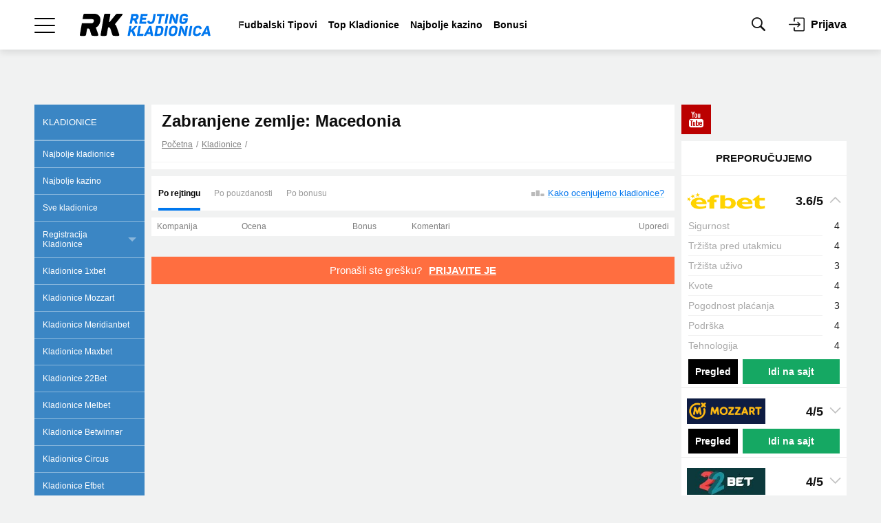

--- FILE ---
content_type: text/html; charset=UTF-8
request_url: https://bookmaker-ratings.rs/forbidden_countries/macedonia/
body_size: 39100
content:
<!DOCTYPE html>
<html lang="sr-RS">
<head>
    <title>Архивы Macedonia &bull; Rejting Kladionica</title>
    <meta name="viewport" content="width=device-width, initial-scale=1.0, maximum-scale=5.0">
    <meta name="format-detection" content="telephone=no">
    <meta name="theme-color" content="#ffffff">
    <meta charset="utf-8">
        
<link rel="apple-touch-icon" href="https://bookmaker-ratings.rs/wp-content/plugins/rb-mods-rs//assets/img/favicons/apple-touch-icon.png?v=21011448">
<link rel="apple-touch-icon-precomposed" href="https://bookmaker-ratings.rs/wp-content/plugins/rb-mods-rs//assets/img/favicons/apple-touch-icon-precomposed.png?v=21011448">
<link rel="apple-touch-icon" sizes="57x57" href="https://bookmaker-ratings.rs/wp-content/plugins/rb-mods-rs//assets/img/favicons/apple-touch-icon-57x57.png?v=21011448">
<link rel="apple-touch-icon" sizes="114x114" href="https://bookmaker-ratings.rs/wp-content/plugins/rb-mods-rs//assets/img/favicons/apple-touch-icon-114x114.png?v=21011448">
<link rel="apple-touch-icon" sizes="72x72" href="https://bookmaker-ratings.rs/wp-content/plugins/rb-mods-rs//assets/img/favicons/apple-touch-icon-72x72.png?v=21011448">
<link rel="apple-touch-icon" sizes="144x144" href="https://bookmaker-ratings.rs/wp-content/plugins/rb-mods-rs//assets/img/favicons/apple-touch-icon-144x144.png?v=21011448">
<link rel="apple-touch-icon" sizes="60x60" href="https://bookmaker-ratings.rs/wp-content/plugins/rb-mods-rs//assets/img/favicons/apple-touch-icon-60x60.png?v=21011448">
<link rel="apple-touch-icon" sizes="120x120" href="https://bookmaker-ratings.rs/wp-content/plugins/rb-mods-rs//assets/img/favicons/apple-touch-icon-120x120.png?v=21011448">
<link rel="apple-touch-icon" sizes="76x76" href="https://bookmaker-ratings.rs/wp-content/plugins/rb-mods-rs//assets/img/favicons/apple-touch-icon-76x76.png?v=21011448">
<link rel="apple-touch-icon" sizes="152x152" href="https://bookmaker-ratings.rs/wp-content/plugins/rb-mods-rs//assets/img/favicons/apple-touch-icon-152x152.png?v=21011448">
<link rel="apple-touch-icon" sizes="180x180" href="https://bookmaker-ratings.rs/wp-content/plugins/rb-mods-rs//assets/img/favicons/apple-touch-icon-180x180.png?v=21011448">

<link rel="icon" type="image/png" href="https://bookmaker-ratings.rs/wp-content/plugins/rb-mods-rs//assets/img/favicons/favicon-32x32.png?v=21011448" sizes="32x32">
<link rel="icon" type="image/png" href="https://bookmaker-ratings.rs/wp-content/plugins/rb-mods-rs//assets/img/favicons/favicon-96x96.png?v=21011448" sizes="96x96">
<link rel="icon" type="image/png" href="https://bookmaker-ratings.rs/wp-content/plugins/rb-mods-rs//assets/img/favicons/favicon-16x16.png?v=21011448" sizes="16x16">
<link rel="icon" href="https://bookmaker-ratings.rs/wp-content/plugins/rb-mods-rs//assets/img/favicons/favicon.ico?v=21011448" type="image/x-icon">

<link rel="shortcut icon" href="https://bookmaker-ratings.rs/wp-content/plugins/rb-mods-rs//assets/img/favicons/favicon.ico?v=21011448" type="image/x-icon">
<link rel="icon" type="image/png" href="https://bookmaker-ratings.rs/wp-content/plugins/rb-mods-rs//assets/img/favicons/android-chrome-192x192.png?v=21011448" sizes="192x192">

<meta name="msapplication-TileColor" content="#00ace8">
<meta name="msapplication-TileImage" content="https://bookmaker-ratings.rs/wp-content/plugins/rb-mods-rs//assets/img/favicons/mstile-144x144.png?v=21011448">
<meta name="msapplication-config" content="https://bookmaker-ratings.rs/wp-content/plugins/rb-mods-rs//assets/img/favicons/browserconfig.xml?v=21011448" />

<!-- APP NAME -->
<meta name="application-name" content="РБ">
<meta name="apple-mobile-web-app-title" content="РБ">
<meta name="mobile-web-app-capable" content="yes">
<meta name="apple-mobile-web-app-capable" content="yes">
    <script type="text/javascript" >
        var ajaxurl    = 'https://bookmaker-ratings.rs/wp-admin/admin-ajax.php';
        var tmplurl    = "https://bookmaker-ratings.rs/wp-content/themes/bmr";
        var profileurl = "https://bookmaker-ratings.rs/wp-admin/profile.php";
    </script>
    
        <!-- Global site tag (gtag.js) - Google Analytics -->
<script async src="https://www.googletagmanager.com/gtag/js?id=UA-199306760-1"></script>
<script>
  window.dataLayer = window.dataLayer || [];
  function gtag(){dataLayer.push(arguments);}
  gtag('js', new Date());

  gtag('config', 'UA-199306760-1');
</script>    <meta name='robots' content='max-image-preview:large' />

<!-- This site is optimized with the Yoast SEO Premium plugin v11.8 - https://yoast.com/wordpress/plugins/seo/ -->
<link rel="canonical" href="https://bookmaker-ratings.rs/forbidden_countries/macedonia/" />
<meta property="og:locale" content="sr_RS" />
<meta property="og:type" content="object" />
<meta property="og:title" content="Архивы Macedonia &bull; Rejting Kladionica" />
<meta property="og:url" content="https://bookmaker-ratings.rs/forbidden_countries/macedonia/" />
<meta property="og:site_name" content="Rejting Kladionica" />
<meta name="twitter:card" content="summary_large_image" />
<meta name="twitter:title" content="Архивы Macedonia &bull; Rejting Kladionica" />
<script type='application/ld+json' class='yoast-schema-graph yoast-schema-graph--main'>{"@context":"https://schema.org","@graph":[{"@type":"Organization","@id":"https://bookmaker-ratings.rs/#organization","name":"Rejting Kladionica","url":"https://bookmaker-ratings.rs/","sameAs":[],"logo":{"@type":"ImageObject","@id":"https://bookmaker-ratings.rs/#logo","url":"https://i0.wp.com/bookmaker-ratings.rs/wp-content/uploads/sites/19/2021/05/Rejting-Kladionica.png?fit=324%2C57&ssl=1","width":324,"height":57,"caption":"Rejting Kladionica"},"image":{"@id":"https://bookmaker-ratings.rs/#logo"}},{"@type":"WebSite","@id":"https://bookmaker-ratings.rs/#website","url":"https://bookmaker-ratings.rs/","name":"Rejting Kladionica","publisher":{"@id":"https://bookmaker-ratings.rs/#organization"},"potentialAction":{"@type":"SearchAction","target":"https://bookmaker-ratings.rs/?s={search_term_string}","query-input":"required name=search_term_string"}},{"@type":"CollectionPage","@id":"https://bookmaker-ratings.rs/forbidden_countries/macedonia/#webpage","url":"https://bookmaker-ratings.rs/forbidden_countries/macedonia/","inLanguage":"sr-RS","name":"\u0410\u0440\u0445\u0438\u0432\u044b Macedonia &bull; Rejting Kladionica","isPartOf":{"@id":"https://bookmaker-ratings.rs/#website"}}]}</script>
<!-- / Yoast SEO Premium plugin. -->

<link rel='dns-prefetch' href='//bookmaker-ratings.rs' />
<link rel='dns-prefetch' href='//s.w.org' />
<link rel='dns-prefetch' href='//c0.wp.com' />
<link rel='dns-prefetch' href='//i0.wp.com' />
		<script type="text/javascript">
			window._wpemojiSettings = {"baseUrl":"https:\/\/s.w.org\/images\/core\/emoji\/13.0.1\/72x72\/","ext":".png","svgUrl":"https:\/\/s.w.org\/images\/core\/emoji\/13.0.1\/svg\/","svgExt":".svg","source":{"concatemoji":"https:\/\/bookmaker-ratings.rs\/wp-includes\/js\/wp-emoji-release.min.js?ver=02061014"}};
			!function(e,a,t){var n,r,o,i=a.createElement("canvas"),p=i.getContext&&i.getContext("2d");function s(e,t){var a=String.fromCharCode;p.clearRect(0,0,i.width,i.height),p.fillText(a.apply(this,e),0,0);e=i.toDataURL();return p.clearRect(0,0,i.width,i.height),p.fillText(a.apply(this,t),0,0),e===i.toDataURL()}function c(e){var t=a.createElement("script");t.src=e,t.defer=t.type="text/javascript",a.getElementsByTagName("head")[0].appendChild(t)}for(o=Array("flag","emoji"),t.supports={everything:!0,everythingExceptFlag:!0},r=0;r<o.length;r++)t.supports[o[r]]=function(e){if(!p||!p.fillText)return!1;switch(p.textBaseline="top",p.font="600 32px Arial",e){case"flag":return s([127987,65039,8205,9895,65039],[127987,65039,8203,9895,65039])?!1:!s([55356,56826,55356,56819],[55356,56826,8203,55356,56819])&&!s([55356,57332,56128,56423,56128,56418,56128,56421,56128,56430,56128,56423,56128,56447],[55356,57332,8203,56128,56423,8203,56128,56418,8203,56128,56421,8203,56128,56430,8203,56128,56423,8203,56128,56447]);case"emoji":return!s([55357,56424,8205,55356,57212],[55357,56424,8203,55356,57212])}return!1}(o[r]),t.supports.everything=t.supports.everything&&t.supports[o[r]],"flag"!==o[r]&&(t.supports.everythingExceptFlag=t.supports.everythingExceptFlag&&t.supports[o[r]]);t.supports.everythingExceptFlag=t.supports.everythingExceptFlag&&!t.supports.flag,t.DOMReady=!1,t.readyCallback=function(){t.DOMReady=!0},t.supports.everything||(n=function(){t.readyCallback()},a.addEventListener?(a.addEventListener("DOMContentLoaded",n,!1),e.addEventListener("load",n,!1)):(e.attachEvent("onload",n),a.attachEvent("onreadystatechange",function(){"complete"===a.readyState&&t.readyCallback()})),(n=t.source||{}).concatemoji?c(n.concatemoji):n.wpemoji&&n.twemoji&&(c(n.twemoji),c(n.wpemoji)))}(window,document,window._wpemojiSettings);
		</script>
		<style type="text/css">
img.wp-smiley,
img.emoji {
	display: inline !important;
	border: none !important;
	box-shadow: none !important;
	height: 1em !important;
	width: 1em !important;
	margin: 0 .07em !important;
	vertical-align: -0.1em !important;
	background: none !important;
	padding: 0 !important;
}
</style>
	<link rel='stylesheet' id='all-css-0' href='https://bookmaker-ratings.rs/_static/??-eJy1VG1y2yAQvVDxJu1M4z+dzvQKPUBmQSuLBFjKIsu+fVdy7Diuo8jt9A+wwHu8/WBhyMZxqpQq1I4iCVgUAhShKuA4Zk56KPBz8JkKNF4qOBGQyV5Fn1ZqfoIrRLFAoYbEb9IrLqJP0/Au7Pr7jjkYoUDuwHNmzwk4EJnt59Pjul4O6P2szImvFpTuEJO6D/Q4bSYaFjmoqNbvxuumI2w0oou0bSk1XKDF5PaWd/D0q6eyXx3t5Q5a5ueIz1TE2P0o4+CEqWgD/Z2WjoJWhlxqMravlZP8s7blBIW2nobjDNg0vnpOGG5JKu10vRQQvC1YPI2ltkm+9c5kzn2+MG+r2BsihilpuJYDMpY6Ik4Lw3p3tgh9ciAdl+pY/zYUqy6JMkrwWr7nhf1hth4xZ8ih3/gk8AN1OEOrL386crzcMleLIZhAuOlpKhBMQ86FTS4UfR+PM+TeBu9eFcnVprWA+UYmjUzkRkyRj4Myj9EOQe/H4jpm1DwNRi2jDHP4Uz4N6RfhN1lsi94387I1mQb72oEU9yaHL/v/sdefS1CKOBFcyLixbTgOXKaDEfM9frt/+Lr+cn+3Xj88/QZpzLTB' type='text/css' media='all' />
<style id='anwpfl_styles-inline-css' type='text/css'>
[fl-x-cloak] { display: none !important; } .anwpfl-not-ready {opacity: 0; transition: opacity 0.5s ease; visibility: hidden;} .anwpfl-ready .anwpfl-not-ready {opacity: 1; visibility: visible;} body:not(.anwpfl-ready) .anwpfl-not-ready-0 {display: none !important;}
</style>
<script type='text/javascript' id='data-layer-events-js-extra'>
/* <![CDATA[ */
var dataLayersData = {"postId":"","env":"prod","positions":{"1ecf0aa8-bb43-6876-a564-1d075ccca9c0":"best-bookmakers-home","1ecf0aa5-204c-6b0e-8f9f-a1beb9b32729":"top-home","1ecf0aa6-1aef-67dc-8d07-cd96580b20b1":"branding-top","1ecf0aa7-1862-6568-bcbd-c91a419067dd":"grid","1ecf0aa7-efca-66c2-b632-1b918bcc11da":"catfish","1ecf0aa9-9e93-6270-b558-ebc1624ce61e":"right-slide-popup","1ecf0aa2-5b8b-6312-a8eb-835d51cdb1e7":"top-stake","1ecf0aab-61c7-6bfa-b93f-313eda55977d":"brawards-posts","1ecf0aac-33c2-6d76-bbc6-37deadca0abd":"related-posts","1ecf0aad-3a67-63ce-8284-d749ab288df4":"review-right-top-banner"},"authorId":"","hrefMask":"https:\/\/bookmaker-ratings.rs\/go\/w\/bk\/|https:\/\/bookmaker-ratings.rs\/go\/w\/bonus\/|https:\/\/bookmaker-ratings.rs\/go\/w\/app\/|https:\/\/bookmaker-ratings.rs\/go\/w\/tip\/|https:\/\/bookmaker-ratings.rs\/go\/w\/wiki\/|https:\/\/bookmaker-ratings.rs\/go\/w\/news\/|https:\/\/bookmaker-ratings.rs\/visit\/|https:\/\/bookmaker-ratings.rs\/visit_app\/|https:\/\/bookmaker-ratings.rs\/visit_ru\/|https:\/\/bookmaker-ratings.rs\/visit_c\/|https:\/\/bookmaker-ratings.rs\/visit_digest\/|https:\/\/bookmaker-ratings.rs\/support\/|https:\/\/bookmaker-ratings.rs\/goto\/|https:\/\/bookmaker-ratings.rs\/goto-bm\/|https:\/\/bookmaker-ratings.rs\/visit_forecast\/|https:\/\/bookmaker-ratings.rs\/visit_kapper\/|https:\/\/bookmaker-ratings.rs\/bonus\/|https:\/\/bookmaker-ratings.rs\/loyality\/|https:\/\/bookmaker-ratings.rs\/special-offer\/|https:\/\/bookmaker-ratings.rs\/become-partner\/|https:\/\/bookmaker-ratings.rs\/special-offer-po\/|https:\/\/bookmaker-ratings.rs\/system-site-po\/|https:\/\/bookmaker-ratings.rs\/system-site-ps\/|https:\/\/bookmaker-ratings.rs\/scanner-site-fs\/|https:\/\/bookmaker-ratings.rs\/getbonus\/|https:\/\/bookmaker-ratings.rs\/visit-media\/","bookName":""};
/* ]]> */
</script>
<script type='text/javascript' id='ExJS-js-extra'>
/* <![CDATA[ */
var blogTime = {"Ymd":"2026-01-21","YmdHis":"2026-01-21 05:50:01","H":"05","U":"1768963801"};
var blogs = {"site_url":"https:\/\/bookmaker-ratings.rs","user_id":"0","user_role":"","current":"19","ru":"1","uk":"7","ua":"6","am":"9","ro":"10","kz":"8","es":"11","bg":"12","ge":"13","pps":"2","mc":"4","casino":"16","rs":"19","casino-bg":"20","casino-ru":"27","minsk":"29","user_\u0441ountry_\u0441ode":"","is_mirror":"","iso_site_lang_code":"sr","is_test_server":"","tz":{"1":"Europe\/Moscow","7":"Europe\/London","6":"Europe\/Kiev","9":"Asia\/Yerevan","8":"Asia\/Almaty","10":"Europe\/Bucharest","11":"Europe\/Madrid","12":"Europe\/Sofia","13":"Asia\/Tbilisi","2":"Europe\/Moscow","4":"Europe\/Moscow"}};
/* ]]> */
</script>
<script type='text/javascript' id='jquery-core-js-extra'>
/* <![CDATA[ */
var RbValidatorLang = {"minLength":"Minimalan broj znakova: %s"};
/* ]]> */
</script>
<script type='text/javascript' src='https://bookmaker-ratings.rs/_static/??-eJx1j0kOwjAMRS9EagqIYYFYsWHLCdLElFSZiJ2W3p6AioQQrGzpv/dlwxCFCp7RM/AVHRI0LoEkQibRL6Aj0CywLwBVHc3ghyAJJ+OJH+8l1KhP58pKRuK3ZryyWeML6m4Z0ziNyhn/3R1tbo0nuITAjbRWWJRtRhLNKKQfYkwBylE6JHBGpeCClvZj/dX570FT4uQlm+BLB2HqjcIiH9y+3qy3y129qufdA6nVbvM='></script>
<link rel="https://api.w.org/" href="https://bookmaker-ratings.rs/wp-json/" /><link rel="EditURI" type="application/rsd+xml" title="RSD" href="https://bookmaker-ratings.rs/xmlrpc.php?rsd" />
<link rel="wlwmanifest" type="application/wlwmanifest+xml" href="https://bookmaker-ratings.rs/wp-includes/wlwmanifest.xml" /> 
<link rel="alternate" hreflang="sr" href="https://bookmaker-ratings.rs/forbidden_countries/macedonia/">		<style id="custom-supa-search--styles">
			.has-rest-search-results [type=submit] {
                display: none !important;
            }
            .has-rest-search-results #rest-search-js-app-results ul > li:nth-child(n+11) {
                display: none;
            }
            #rest-search-js-app-results ul > li a {
                font-size: 14px;
            }
		</style>
		</head>
<body class="archive tax-forbidden_countries term-macedonia term-550 anwp-hide-titles theme--bmr">
        <script>
        dataLayer = [[]];
    </script>
    
    <header class="js-header">

    
    <div class="box-shadow">

        <div class="container-fluid bg-white padding-horizontal">
            <div class="container align-left align-right">
                <div class="header">

                    <div class="header-wrapper js-header-wrapper">
                        <div class="menu-wrapper d-flex ai-center js-menu-wrapper">

                            <div class="menu-burger-trigger d-flex ai-center js-menu-burger">
                                <div class="menu-burger-wrapper">
                                    <div class="menu-burger"></div>
                                </div>
                            </div>

                        <!-- Логотип -->
                        <a href="https://bookmaker-ratings.rs" class="logo logo-main">
                            <img src="https://bookmaker-ratings.rs/wp-content/plugins/rb-mods-rs//assets/img/logo/logo-with-text-for-light.svg?v=21011008"
                                 alt="RB"
                                 class="logo-full"
                            >
                        </a>

                            <!-- Ссылки -->
<div class="menu-links align-right js-menu-links">
    <div class="menu-scroll dragscroll">
        <ul class="d-flex ai-center">
                            <li class="">
                    <a href="https://bookmaker-ratings.rs/tipovi/fudbalske-prognoze/">Fudbalski Tipovi</a>
                </li>
                            <li class="">
                    <a href="https://bookmaker-ratings.rs/bookmakers-homepage/top-kladionice/">Top Kladionice</a>
                </li>
                            <li class="">
                    <a href="https://bookmaker-ratings.rs/bookmakers-homepage/najbolje-kazino/">Najbolje kazino</a>
                </li>
                            <li class="">
                    <a href="https://bookmaker-ratings.rs/bonusi/">Bonusi</a>
                </li>
                    </ul>
    </div>
</div>

                            
                            <!-- Поиск -->
                            <form class="menu-search d-flex ai-center" action="https://bookmaker-ratings.rs">
                                <div class="icon-search"></div>
                                <input class="input-search js-search" autocomplete="off" type="text" name="s"
                                       placeholder="Unesi tekst"
                                       value=""
                                >
                                <button type="submit"
                                        class="button size-sm filled-blue radius-4"
                                >
                                    Traži                                </button>
                                <div class="icon-close"></div>
                            </form>

                            <!-- Иконки -->
<div class="menu-icons d-flex ai-center align-left">
    <div class="icons icon-search js-show-search"></div>

    
    
            <div class="login-wrapper d-flex ai-center js-auth js-popup-active" data-popup="auth-popup" data-form="phone">
                            <div class="icon-login"></div>
                <div class="login-text ai-center jc-center">Prijava</div>
                    </div>
    
    
</div>

                        </div>
                    </div>

                    

<!-- Выпадающее мега меню -->
<div class="menu-dropdown-wrapper js-main-menu">
    <div class="menu-dropdown-inner">
        <ul class="menu-dropdown menu-list-wrapper js-menu-dropdown">
            <div class="menu-scroll-wrapper">
                <div class="menu-scroll">
                                                    <li class="menu-item js-menu-item color0 main menu-item-home">

                                                <div class="main-item d-flex ai-center jc-between menu-single-item">
                            <a href="https://bookmaker-ratings.rs/" class="main-item-link">Glavna stranica</a>
                        </div>
                        
                    </li>
                                    <li class="menu-item js-menu-item color1 bmr current-menu-ancestor open">

                                                <div class="main-item d-flex ai-center js-menu-link">
                            <div class="active-line"></div>
                            <div class="main-item-title">Kladionice</div>
                            <div class="icon-chevron-arrow-right align-left"></div>
                            <div class="icon-chevron-arrow-down align-left"></div>
                            <div class="icon-chevron-arrow-up align-left"></div>
                        </div>

                        
                        <ul class="menu-sub-list menu-list-wrapper js-menu-sub-list">
                            <div class="menu-scroll-wrapper">
                                <div class="menu-scroll">
                                    <li class="menu-list-item color1 bmr current-menu-ancestor open">
                                        <a href="https://bookmaker-ratings.rs/bookmakers-homepage/" class="link">Početna</a>
                                    </li>

                                                                        <li class="menu-list-item ">
                                                    <a href="https://bookmaker-ratings.rs/bookmakers-homepage/top-kladionice/" class="link">Najbolje kladionice</a>
                                            </li>
                                                                        <li class="menu-list-item ">
                                                    <a href="https://bookmaker-ratings.rs/bookmakers-homepage/najbolje-kazino/" class="link">Najbolje kazino</a>
                                            </li>
                                                                        <li class="menu-list-item ">
                                                    <a href="https://bookmaker-ratings.rs/bookmakers-homepage/lista-kladionica/" class="link">Sve kladionice</a>
                                            </li>
                                                                        <li class="menu-list-item  menu-item-home">
                                                    <div class="sub-menu-item d-flex ai-center js-menu-link">
                <div class="active-line"></div>
                <div class="sub-menu-title">Registracija Kladionice</div>
                <div class="icon-chevron-arrow-right align-left"></div>
                <div class="icon-chevron-arrow-down align-left"></div>
                <div class="icon-chevron-arrow-up align-left"></div>
            </div>

            <ul class="menu-sub-list menu-list-wrapper js-menu-sub-list">
                <div class="menu-scroll-wrapper">
                    <div class="menu-scroll">
                                                    <li class="menu-list-item ">
                                            <a href="https://bookmaker-ratings.rs/wiki/kako-se-registrirati-u-bet365-kladionici/" class="link">Bet365 registracija</a>
                                    </li>
                                                    <li class="menu-list-item ">
                                            <a href="https://bookmaker-ratings.rs/wiki/1xbet-registracija/" class="link">1xBet registracija</a>
                                    </li>
                                                    <li class="menu-list-item ">
                                            <a href="https://bookmaker-ratings.rs/wiki/22bet-registracija/" class="link">22Bet registracija</a>
                                    </li>
                                                    <li class="menu-list-item ">
                                            <a href="https://bookmaker-ratings.rs/wiki/melbet-registration/" class="link">MELbet registracija</a>
                                    </li>
                                                    <li class="menu-list-item ">
                                            <a href="https://bookmaker-ratings.rs/wiki/betwinner-registracija/" class="link">Betwinner registracija</a>
                                    </li>
                                                    <li class="menu-list-item ">
                                            <a href="https://bookmaker-ratings.rs/wiki/mozzartbet-registracija/" class="link">Mozzartbet registracija</a>
                                    </li>
                                                    <li class="menu-list-item ">
                                            <a href="https://bookmaker-ratings.rs/wiki/meridianbet-registracija/" class="link">Meridianbet registracija</a>
                                    </li>
                                                    <li class="menu-list-item ">
                                            <a href="https://bookmaker-ratings.rs/wiki/circus-registracija/" class="link">Circus registracija</a>
                                    </li>
                                            </div>
                </div>
            </ul>
                                            </li>
                                                                        <li class="menu-list-item ">
                                                    <a href="https://bookmaker-ratings.rs/review/1xbet/" class="link">Kladionice 1xbet</a>
                                            </li>
                                                                        <li class="menu-list-item ">
                                                    <a href="https://bookmaker-ratings.rs/review/mozzart/" class="link">Kladionice Mozzart</a>
                                            </li>
                                                                        <li class="menu-list-item ">
                                                    <a href="https://bookmaker-ratings.rs/review/meridianbet/" class="link">Kladionice Meridianbet</a>
                                            </li>
                                                                        <li class="menu-list-item ">
                                                    <a href="https://bookmaker-ratings.rs/review/maxbet/" class="link">Kladionice Maxbet</a>
                                            </li>
                                                                        <li class="menu-list-item ">
                                                    <a href="https://bookmaker-ratings.rs/review/22bet/" class="link">Kladionice 22Bet</a>
                                            </li>
                                                                        <li class="menu-list-item ">
                                                    <a href="https://bookmaker-ratings.rs/review/melbet/" class="link">Kladionice Melbet</a>
                                            </li>
                                                                        <li class="menu-list-item ">
                                                    <a href="https://bookmaker-ratings.rs/review/betwinner/" class="link">Kladionice Betwinner</a>
                                            </li>
                                                                        <li class="menu-list-item ">
                                                    <a href="https://bookmaker-ratings.rs/review/circus/" class="link">Kladionice Circus</a>
                                            </li>
                                                                        <li class="menu-list-item ">
                                                    <a href="https://bookmaker-ratings.rs/review/efbet/" class="link">Kladionice Efbet</a>
                                            </li>
                                                                        <li class="menu-list-item  menu-item-home">
                                                    <div class="sub-menu-item d-flex ai-center js-menu-link">
                <div class="active-line"></div>
                <div class="sub-menu-title">Mobilni</div>
                <div class="icon-chevron-arrow-right align-left"></div>
                <div class="icon-chevron-arrow-down align-left"></div>
                <div class="icon-chevron-arrow-up align-left"></div>
            </div>

            <ul class="menu-sub-list menu-list-wrapper js-menu-sub-list">
                <div class="menu-scroll-wrapper">
                    <div class="menu-scroll">
                                                    <li class="menu-list-item ">
                                            <a href="https://bookmaker-ratings.rs/app-reviews/1xbet-mobile/" class="link">1xBet mobile</a>
                                    </li>
                                                    <li class="menu-list-item ">
                                            <a href="https://bookmaker-ratings.rs/app-reviews/mozzart-mobile-mobilna-aplikacija-za-android-2022/" class="link">Mozzart mobile</a>
                                    </li>
                                                    <li class="menu-list-item ">
                                            <a href="https://bookmaker-ratings.rs/app-reviews/meridianbet-mobile/" class="link">Meridianbet Mobile</a>
                                    </li>
                                                    <li class="menu-list-item ">
                                            <a href="https://bookmaker-ratings.rs/app-reviews/maxbet-mobile/" class="link">MaxBet Mobile</a>
                                    </li>
                                                    <li class="menu-list-item ">
                                            <a href="https://bookmaker-ratings.rs/app-reviews/22bet-mobile/" class="link">22Bet Mobile</a>
                                    </li>
                                                    <li class="menu-list-item ">
                                            <a href="https://bookmaker-ratings.rs/app-reviews/melbet-mobile/" class="link">MELbet mobile</a>
                                    </li>
                                                    <li class="menu-list-item ">
                                            <a href="https://bookmaker-ratings.rs/app-reviews/betwinner-mobile/" class="link">BetWinner Mobile</a>
                                    </li>
                                                    <li class="menu-list-item ">
                                            <a href="https://bookmaker-ratings.rs/app-reviews/circus-mobile/" class="link">Circus mobile</a>
                                    </li>
                                                    <li class="menu-list-item ">
                                            <a href="https://bookmaker-ratings.rs/app-reviews/efbet-mobilna-aplikacija/" class="link">Efbet Mobile</a>
                                    </li>
                                            </div>
                </div>
            </ul>
                                            </li>
                                                                        <li class="menu-list-item ">
                                                    <div class="sub-menu-item d-flex ai-center js-menu-link">
                <div class="active-line"></div>
                <div class="sub-menu-title">Sportsko klađenje sa mobilnog telefona</div>
                <div class="icon-chevron-arrow-right align-left"></div>
                <div class="icon-chevron-arrow-down align-left"></div>
                <div class="icon-chevron-arrow-up align-left"></div>
            </div>

            <ul class="menu-sub-list menu-list-wrapper js-menu-sub-list">
                <div class="menu-scroll-wrapper">
                    <div class="menu-scroll">
                                                    <li class="menu-list-item ">
                                            <a href="https://bookmaker-ratings.rs/bookmakers-homepage/mobile/" class="link">Svi</a>
                                    </li>
                                                    <li class="menu-list-item ">
                                            <a href="https://bookmaker-ratings.rs/bookmakers-homepage/mobile/mobile-sites/" class="link">Kladionice sa mobilnim sajtom</a>
                                    </li>
                                                    <li class="menu-list-item ">
                                            <a href="https://bookmaker-ratings.rs/bookmakers-homepage/mobile/android-apps/" class="link">Kladionice sa Android aplikacijama</a>
                                    </li>
                                            </div>
                </div>
            </ul>
                                            </li>
                                                                        <li class="menu-list-item ">
                                                    <a href="https://bookmaker-ratings.rs/bookmakers-homepage/berza-opklada/" class="link">Berza opklada</a>
                                            </li>
                                                                        <li class="menu-list-item ">
                                                    <a href="https://bookmaker-ratings.rs/bookmakers-homepage/blacklist/" class="link">Crni spisak kladionca</a>
                                            </li>
                                                                    </div>
                            </div>
                        </ul>
                        
                    </li>
                                    <li class="menu-item js-menu-item ">

                                                <div class="main-item d-flex ai-center js-menu-link">
                            <div class="active-line"></div>
                            <div class="main-item-title">Najbolje kazino</div>
                            <div class="icon-chevron-arrow-right align-left"></div>
                            <div class="icon-chevron-arrow-down align-left"></div>
                            <div class="icon-chevron-arrow-up align-left"></div>
                        </div>

                        
                        <ul class="menu-sub-list menu-list-wrapper js-menu-sub-list">
                            <div class="menu-scroll-wrapper">
                                <div class="menu-scroll">
                                    <li class="menu-list-item ">
                                        <a href="https://bookmaker-ratings.rs/bookmakers-homepage/najbolje-kazino/" class="link">Početna</a>
                                    </li>

                                                                        <li class="menu-list-item ">
                                                    <a href="https://bookmaker-ratings.rs/review/1xbet/" class="link">1xbet Kazino</a>
                                            </li>
                                                                        <li class="menu-list-item ">
                                                    <a href="https://bookmaker-ratings.rs/review/mozzart/" class="link">Mozzart Kazino</a>
                                            </li>
                                                                        <li class="menu-list-item ">
                                                    <a href="https://bookmaker-ratings.rs/review/meridianbet/" class="link">Meridianbet Kazino</a>
                                            </li>
                                                                        <li class="menu-list-item ">
                                                    <a href="https://bookmaker-ratings.rs/review/maxbet/" class="link">Maxbet Kazino</a>
                                            </li>
                                                                        <li class="menu-list-item ">
                                                    <a href="https://bookmaker-ratings.rs/review/22bet/" class="link">22Bet Kazino</a>
                                            </li>
                                                                        <li class="menu-list-item ">
                                                    <a href="https://bookmaker-ratings.rs/review/melbet/" class="link">MELbet Kazino</a>
                                            </li>
                                                                        <li class="menu-list-item ">
                                                    <a href="https://bookmaker-ratings.rs/review/betwinner/" class="link">BetWinner Kazino</a>
                                            </li>
                                                                        <li class="menu-list-item ">
                                                    <a href="https://bookmaker-ratings.rs/review/circus/" class="link">Circus Kazino</a>
                                            </li>
                                                                        <li class="menu-list-item ">
                                                    <a href="https://bookmaker-ratings.rs/review/efbet/" class="link">Efbet Kazino</a>
                                            </li>
                                                                    </div>
                            </div>
                        </ul>
                        
                    </li>
                                    <li class="menu-item js-menu-item color10 bonus">

                                                <div class="main-item d-flex ai-center js-menu-link">
                            <div class="active-line"></div>
                            <div class="main-item-title">Bonusi</div>
                            <div class="icon-chevron-arrow-right align-left"></div>
                            <div class="icon-chevron-arrow-down align-left"></div>
                            <div class="icon-chevron-arrow-up align-left"></div>
                        </div>

                        
                        <ul class="menu-sub-list menu-list-wrapper js-menu-sub-list">
                            <div class="menu-scroll-wrapper">
                                <div class="menu-scroll">
                                    <li class="menu-list-item color10 bonus">
                                        <a href="https://bookmaker-ratings.rs/bonusi/" class="link">Početna</a>
                                    </li>

                                                                        <li class="menu-list-item ">
                                                    <a href="https://bookmaker-ratings.rs/bonusi/1xbet/" class="link">1xBet Bonus</a>
                                            </li>
                                                                        <li class="menu-list-item ">
                                                    <a href="https://bookmaker-ratings.rs/bonusi/mozzart-bonus/" class="link">Mozzart Bonus</a>
                                            </li>
                                                                        <li class="menu-list-item ">
                                                    <a href="https://bookmaker-ratings.rs/bonusi/meridianbet/" class="link">Meridianbet Bonus</a>
                                            </li>
                                                                        <li class="menu-list-item ">
                                                    <a href="https://bookmaker-ratings.rs/bonusi/maxbet/" class="link">MaxBet Bonus</a>
                                            </li>
                                                                        <li class="menu-list-item ">
                                                    <a href="https://bookmaker-ratings.rs/bonusi/22bet/" class="link">22Bet Bonus</a>
                                            </li>
                                                                        <li class="menu-list-item ">
                                                    <a href="https://bookmaker-ratings.rs/bonusi/melbet/" class="link">MELbet Bonus</a>
                                            </li>
                                                                        <li class="menu-list-item ">
                                                    <a href="https://bookmaker-ratings.rs/bonusi/betwinner/" class="link">BetWinner Bonus</a>
                                            </li>
                                                                        <li class="menu-list-item ">
                                                    <a href="https://bookmaker-ratings.rs/bonusi/circus/" class="link">Circus Bonus</a>
                                            </li>
                                                                        <li class="menu-list-item ">
                                                    <a href="https://bookmaker-ratings.rs/bonusi/efbet/" class="link">Efbet Bonus</a>
                                            </li>
                                                                        <li class="menu-list-item  menu-item-object-bonuses_rubric">
                                                    <a href="https://bookmaker-ratings.rs/bonusi-kategorija/promo/" class="link">Promocije i redovni bonusi</a>
                                            </li>
                                                                        <li class="menu-list-item  menu-item-object-bonuses_rubric">
                                                    <a href="https://bookmaker-ratings.rs/bonusi-kategorija/bonus-lojalnosti/" class="link">Bonus lojalnosti</a>
                                            </li>
                                                                        <li class="menu-list-item  menu-item-object-bonuses_rubric">
                                                    <a href="https://bookmaker-ratings.rs/bonusi-kategorija/completed/" class="link">Istekli bonusi i promocije</a>
                                            </li>
                                                                    </div>
                            </div>
                        </ul>
                        
                    </li>
                                    <li class="menu-item js-menu-item color2 forecast">

                                                <div class="main-item d-flex ai-center js-menu-link">
                            <div class="active-line"></div>
                            <div class="main-item-title">Sportske prognoze</div>
                            <div class="icon-chevron-arrow-right align-left"></div>
                            <div class="icon-chevron-arrow-down align-left"></div>
                            <div class="icon-chevron-arrow-up align-left"></div>
                        </div>

                        
                        <ul class="menu-sub-list menu-list-wrapper js-menu-sub-list">
                            <div class="menu-scroll-wrapper">
                                <div class="menu-scroll">
                                    <li class="menu-list-item color2 forecast">
                                        <a href="https://bookmaker-ratings.rs/tipovi/" class="link">Početna</a>
                                    </li>

                                                                        <li class="menu-list-item ">
                                                    <a href="https://bookmaker-ratings.rs/tips/today/" class="link">Za danas</a>
                                            </li>
                                                                        <li class="menu-list-item ">
                                                    <a href="https://bookmaker-ratings.rs/tips/tomorrow/" class="link">Za sutra</a>
                                            </li>
                                                                        <li class="menu-list-item  menu-item-object-tip_sport_types">
                                                    <div class="sub-menu-item d-flex ai-center js-menu-link">
                <div class="active-line"></div>
                <div class="sub-menu-title">Fudbalske prognoze</div>
                <div class="icon-chevron-arrow-right align-left"></div>
                <div class="icon-chevron-arrow-down align-left"></div>
                <div class="icon-chevron-arrow-up align-left"></div>
            </div>

            <ul class="menu-sub-list menu-list-wrapper js-menu-sub-list">
                <div class="menu-scroll-wrapper">
                    <div class="menu-scroll">
                                                    <li class="menu-list-item ">
                                            <a href="https://bookmaker-ratings.rs/tipovi/fudbalske-prognoze/" class="link">Svi</a>
                                    </li>
                                                    <li class="menu-list-item  menu-item-object-tip_sport_types">
                                            <a href="https://bookmaker-ratings.rs/tipovi/champions-league/" class="link">Liga Šampiona</a>
                                    </li>
                                                    <li class="menu-list-item  menu-item-object-tip_sport_types">
                                            <a href="https://bookmaker-ratings.rs/tipovi/europa-league/" class="link">UEFA Liga Evrope</a>
                                    </li>
                                                    <li class="menu-list-item  menu-item-object-tip_sport_types">
                                            <a href="https://bookmaker-ratings.rs/tipovi/premier-league/" class="link">Premijer liga</a>
                                    </li>
                                                    <li class="menu-list-item  menu-item-object-tip_sport_types">
                                            <a href="https://bookmaker-ratings.rs/tipovi/bundesliga/" class="link">Bundesliga Nemačke</a>
                                    </li>
                                                    <li class="menu-list-item  menu-item-object-tip_sport_types">
                                            <a href="https://bookmaker-ratings.rs/tipovi/la-liga/" class="link">La Liga</a>
                                    </li>
                                                    <li class="menu-list-item  menu-item-object-tip_sport_types">
                                            <a href="https://bookmaker-ratings.rs/tipovi/serija-a/" class="link">Serija A - Kalčo</a>
                                    </li>
                                                    <li class="menu-list-item  menu-item-object-tip_sport_types">
                                            <a href="https://bookmaker-ratings.rs/tipovi/ligue-1/" class="link">Liga 1, Francuska</a>
                                    </li>
                                                    <li class="menu-list-item  menu-item-object-tip_sport_types">
                                            <a href="https://bookmaker-ratings.rs/tipovi/other-football-tips/" class="link">Ostale fudbalske prognoze</a>
                                    </li>
                                            </div>
                </div>
            </ul>
                                            </li>
                                                                        <li class="menu-list-item ">
                                                    <a href="https://bookmaker-ratings.rs/tipovi/basketball/" class="link">Košarka</a>
                                            </li>
                                                                        <li class="menu-list-item  menu-item-object-tip_sport_types">
                                                    <a href="https://bookmaker-ratings.rs/tipovi/tennis-prognoze/" class="link">Teniske prognoze</a>
                                            </li>
                                                                        <li class="menu-list-item ">
                                                    <a href="https://bookmaker-ratings.rs/tip-category/rk-prognoze/" class="link">Prognoze «RK» tima</a>
                                            </li>
                                                                        <li class="menu-list-item ">
                                                    <a href="https://bookmaker-ratings.rs/tip-category/prognoze-iz-redakcije-rk/" class="link">Prognoze iz redakcije "RK"</a>
                                            </li>
                                                                    </div>
                            </div>
                        </ul>
                        
                    </li>
                                    <li class="menu-item js-menu-item color3 news">

                                                <div class="main-item d-flex ai-center jc-between menu-single-item">
                            <a href="https://bookmaker-ratings.rs/vesti/" class="main-item-link">Vesti</a>
                        </div>
                        
                    </li>
                                    <li class="menu-item js-menu-item ">

                                                <div class="main-item d-flex ai-center jc-between menu-single-item">
                            <a href="https://bookmaker-ratings.rs/livestream/" class="main-item-link">Utakmice uživo</a>
                        </div>
                        
                    </li>
                                    <li class="menu-item js-menu-item color7 betting">

                                                <div class="main-item d-flex ai-center js-menu-link">
                            <div class="active-line"></div>
                            <div class="main-item-title">Znanja</div>
                            <div class="icon-chevron-arrow-right align-left"></div>
                            <div class="icon-chevron-arrow-down align-left"></div>
                            <div class="icon-chevron-arrow-up align-left"></div>
                        </div>

                        
                        <ul class="menu-sub-list menu-list-wrapper js-menu-sub-list">
                            <div class="menu-scroll-wrapper">
                                <div class="menu-scroll">
                                    <li class="menu-list-item color7 betting">
                                        <a href="https://bookmaker-ratings.rs/znanje/" class="link">Početna</a>
                                    </li>

                                                                        <li class="menu-list-item ">
                                                    <a href="https://bookmaker-ratings.rs/znanje/wiki/" class="link">Wiki</a>
                                            </li>
                                                                        <li class="menu-list-item ">
                                                    <a href="https://bookmaker-ratings.rs/bookmakers-homepage/kladionicari-profi/" class="link">Kladionice za profesionalce</a>
                                            </li>
                                                                    </div>
                            </div>
                        </ul>
                        
                    </li>
                                    <li class="menu-item js-menu-item color9 help">

                                                <div class="main-item d-flex ai-center js-menu-link">
                            <div class="active-line"></div>
                            <div class="main-item-title">Pomoć</div>
                            <div class="icon-chevron-arrow-right align-left"></div>
                            <div class="icon-chevron-arrow-down align-left"></div>
                            <div class="icon-chevron-arrow-up align-left"></div>
                        </div>

                        
                        <ul class="menu-sub-list menu-list-wrapper js-menu-sub-list">
                            <div class="menu-scroll-wrapper">
                                <div class="menu-scroll">
                                    <li class="menu-list-item color9 help">
                                        <a href="https://bookmaker-ratings.rs/help-homepage/" class="link">Početna</a>
                                    </li>

                                                                        <li class="menu-list-item ">
                                                    <a href="https://bookmaker-ratings.rs/faq/" class="link">FAQ</a>
                                            </li>
                                                                        <li class="menu-list-item ">
                                                    <div class="sub-menu-item d-flex ai-center js-menu-link">
                <div class="active-line"></div>
                <div class="sub-menu-title">Pitanja</div>
                <div class="icon-chevron-arrow-right align-left"></div>
                <div class="icon-chevron-arrow-down align-left"></div>
                <div class="icon-chevron-arrow-up align-left"></div>
            </div>

            <ul class="menu-sub-list menu-list-wrapper js-menu-sub-list">
                <div class="menu-scroll-wrapper">
                    <div class="menu-scroll">
                                                    <li class="menu-list-item ">
                                            <a href="https://bookmaker-ratings.rs/postavi-pitanje/" class="link">Postavi pitanje</a>
                                    </li>
                                                    <li class="menu-list-item ">
                                            <a href="https://bookmaker-ratings.rs/questions/" class="link">Sva pitanja</a>
                                    </li>
                                            </div>
                </div>
            </ul>
                                            </li>
                                                                    </div>
                            </div>
                        </ul>
                        
                    </li>
                                    <li class="menu-item js-menu-item color8 about">

                                                <div class="main-item d-flex ai-center js-menu-link">
                            <div class="active-line"></div>
                            <div class="main-item-title">O nama</div>
                            <div class="icon-chevron-arrow-right align-left"></div>
                            <div class="icon-chevron-arrow-down align-left"></div>
                            <div class="icon-chevron-arrow-up align-left"></div>
                        </div>

                        
                        <ul class="menu-sub-list menu-list-wrapper js-menu-sub-list">
                            <div class="menu-scroll-wrapper">
                                <div class="menu-scroll">
                                    <li class="menu-list-item color8 about">
                                        <a href="https://bookmaker-ratings.rs/o-nama/" class="link">Početna</a>
                                    </li>

                                                                        <li class="menu-list-item ">
                                                    <a href="https://bookmaker-ratings.rs/o-nama/" class="link">O nama</a>
                                            </li>
                                                                    </div>
                            </div>
                        </ul>
                        
                    </li>
                                </div>
            </div>
        </ul>
    </div>
</div>



                    
                    <!-- Выпадающее окно профиля и рекомендаций на мобильной версии -->
                    <div class="mobile-dropdown-profile js-mobile-dropdown-profile">
                                                                    </div>

                </div>
            </div>
        </div>

        
    </div>

</header>

    <div id="popup-overlay"></div>
    <div class="body page-wrapper">
        <div class="branding-top-wrapper service-container " data-id="1ecf0aa6-1aef-67dc-8d07-cd96580b20b1">
    <style>
        .branding-top-wrapper {
            display: flex;
            justify-content: center;
            height: 60px !important;
            position: relative;
            z-index: 1;
            overflow: hidden;
            width: 100%;
            background-repeat: no-repeat;
            background-position: center;
            background-size: cover;
            margin: 0 auto;
        }

        .branding-top-wrapper.is-home {
            width: 1180px;
            margin: 0 auto;
        }

        .branding-top-wrapper.is-home a {
            width: 100%;
        }

        .branding-top-wrapper.is-active {
            display: flex !important;
        }

        .branding-top-wrapper .br-branding {
            width: 1180px;
        }
        @media (min-width: 1180px) {
            .branding-top-wrapper {
                width: 1180px;
            }
        }
        @media (min-width: 951px) {
            .branding-top-wrapper {
                margin: 10px auto;
            }
        }
        @media (max-width: 500px) {
            .branding-top-wrapper.is-home {
                width: 100%;
            }

            .branding-top-wrapper {
                width: 100%;
                background-size: contain !important
            }

            .branding-top-wrapper .br-branding {
                width: 100%;
                background-repeat: no-repeat;
                background-size: cover;
            }
        }
    </style>
    <a class="br-branding service-target"
       href=""
       target="_blank"
       rel="nofollow"
    >
    </a>
</div>
        <div class="wrapper page-content">
        
    <div class="content inner group content-flexed">
        <div class="content-middle fullwidth">
            <section id="bookmakers-intro">
                <div class="page-header-container">
                    <h1 class="page-header">Zabranjene zemlje: Macedonia</h1>
                    <ul class="breadcrumbs"><li><a href="https://bookmaker-ratings.rs/" title="Početna">Početna</a></li><li><a href="https://bookmaker-ratings.rs/bookmakers-homepage/" title="Kladionice">Kladionice</a></li></ul><script type="application/ld+json">{"@context":"https://schema.org","@type":"BreadcrumbList","itemListElement":[{"@type":"ListItem","position":1,"item":{"@id":"https://bookmaker-ratings.rs/","name":"Po\u010detna"}},{"@type":"ListItem","position":2,"item":{"@id":"https://bookmaker-ratings.rs/bookmakers-homepage/","name":"\u2b50Kladionice"}},{"@type":"ListItem","position":3,"item":{"@id":"https://bookmaker-ratings.rs/forbidden_countries/macedonia/","name":"Macedonia"}}]}</script>                </div>
                            </section>
                        <section id="bookmakers-rating-results">
                
<section id="bookmakers-rating-results" data-sort_by="">
            <div class="results-header sort-items js-bookmakers-list-sort-tabs">
                    <span
                class="js-bookmakers-list-sort-tab active"
                data-sort="rating"
                data-title="Po rejtingu"
            >
            </span>
                    <span
                class="js-bookmakers-list-sort-tab "
                data-sort="reliability"
                data-title="Po pouzdanosti"
            >
            </span>
                    <span
                class="js-bookmakers-list-sort-tab "
                data-sort="bonus"
                data-title="Po bonusu"
            >
            </span>
                    <div class="bookmakers-value">
                <i class="icon-top"></i>
                <a href="https://bookmaker-ratings.rs/wiki/kriterijumi-za-ocenjivanje-kladionica/">Kako ocenjujemo kladionice?</a>
            </div>
                </div>
            <div class="table-container bookmakers-rating-table">
        <div class="bookmakers-rating-list js-check-version" id="bookmakers-rating-list">
            <div class="table-head"
                 data-comparechars="Sigurnost,Tržišta pred utakmicu,Tržišta uživo,Kvote,Pogodnost plaćanja,Podrška,Bonusi i promocije,Tehnologija"
                 data-comparechars-mobile="Sigurnost,Pre utakmice,Uživo,Kvote,Plaćanja,Podrška,Bonusi,Tehnologija"
            >
                <div class="title uikit-footnote">Kompanija</div>
                <div class="rating uikit-footnote">Ocena</div>
                <div class="bonus uikit-footnote">Bonus</div>
                <div class="feed uikit-footnote">Komentari</div>
                <div class="download-ios"></div>
                <div class="download-android"></div>
                <div class="buttons uikit-footnote">
                        <span class="compare-text">
                            Uporedi                        </span>
                </div>
            </div>
            <div class="table-container">
                            </div>
        </div>
    </div>
</section>
            </section>

            
<section id="page-error-block">Pronašli ste grešku?<span id="page-error-popup-btn">Prijavite je</span></section>

<div id="page-error-popups">
    <div class="popup-container" id="page-error-popup-form">
        <div class="popup-title">Poruka o grešci <i class="popup-close"></i></div>
        <div class="popup-error"></div>
        <form class="popup-content">
            <input type="hidden" name="postID" value="0">
            <textarea name="message" placeholder="Opišite grešku koju ste pronašli" required></textarea>
            <p class="required-fileds">* - Ovo polje je obavezno</p>
            <button disabled type="submit" class="button size-md width-lg filled-blue radius-4 button-default-s">Pošalji</button>
        </form>
    </div>

    <div class="popup-container" id="page-error-popup-thanks">
        <div class="popup-title">Vaša poruka je uspešno poslata! <i class="popup-close"></i></div>
        <div class="popup-content">
            <p>Hvala na pomoći! <br>Cenimo vašu budnost!</p>
        </div>
    </div>
</div>
            
<section id="selected-bookmakers">
    <div class="label">Izabrane kladionice:</div>
    <div class="bookmakers"></div>
    <div class="btn-mobile" data-title-mobile="Uporedi kancelarije" data-title-mobile-cancel="Otkaži"></div>
    <div class="btn" data-title="Uporedi" data-num-checked="0"></div>
</section>

<section id="compare-popup">
    <div class="container">
        <div class="header">
            <div class="h2">
                Uporedite ove kladionice:            </div>
            <i class="close"></i>
        </div>
        <div class="body">
            <div class="charts">
                <span class="intro-points" data-intro-step="0" style="top: 4%;"></span>
                <span class="intro-points" data-intro-step="0" style="left: 78%; top: 17%;"></span>
                <span class="intro-points" data-intro-step="0" style="left: 78%; top: 85%;"></span>
                <span class="intro-points" data-intro-step="0" style="left: 13%; top: 51%;"></span>
                <span class="intro-points" data-intro-step="2" data-intro-radius="90" style="top: 14%;"></span>
                <div id="compareRadarChart">
                </div>
            </div>
            <div class="titles">
            </div>
        </div>
    </div>

        <div id="intro" class="intro">

                <span class="intro-points" data-intro-step="1"
              data-intro-radius="90"
              data-intro-position="#compare-popup .titles div"
              data-intro-position-x="65"
              data-intro-position-y="25"
        ></span>

        <svg xmlns="http://www.w3.org/2000/svg" class="intro-svg">
            <g>
                <path fill-rule="evenodd" />
            </g>
        </svg>

        <div class="intro-tooltip" data-intro-position="#compareRadarChart canvas">

            <div class="intro-arrows">
                <svg class="step0" xmlns="http://www.w3.org/2000/svg" viewBox="0 0 612 612" x="0px" y="0px">
                    <g><path d="M119.56,281.575c-20.145-2.552-41.565-0.512-61.455,3.313c-10.71,2.04-21.165,5.102-31.365,9.18
	c-4.845,2.04-10.71,4.08-15.555,7.142c0.51-1.275,1.02-2.55,1.53-3.825c1.275-2.805,2.55-4.59,1.02-7.396
	c-0.255-0.511-1.02-0.766-1.53-0.511c-4.08,1.275-5.1,7.142-6.63,10.71c-1.275,2.807-3.825,6.631-1.785,9.437
	c1.53,2.295,6.12,2.805,8.67,3.568c3.825,1.275,7.65,2.552,11.73,2.807c1.53,0,2.295-2.295,1.02-3.062
	c-2.04-1.528-4.335-2.295-6.63-3.06c-1.785-0.51-3.315-1.275-5.1-1.785c-0.51-0.255-1.02-0.255-1.785-0.51
	c6.12-2.55,12.24-6.886,17.85-9.437c9.18-3.824,18.615-6.63,28.305-8.925c20.4-4.59,40.8-4.08,61.455-6.63
	C120.07,282.85,120.325,281.575,119.56,281.575z"/>
                        <path d="M303.031,142.372c8.927-18.105,14.025-39.27,16.83-59.16c1.53-10.71,2.04-21.675,1.53-32.64
	c-0.255-5.1-0.255-11.475-1.53-17.085c1.021,1.021,2.04,1.785,3.062,2.805c2.04,2.04,3.568,3.825,6.63,3.315
	c0.51,0,1.02-0.765,1.02-1.275c0.255-4.335-5.1-7.14-8.16-9.69c-2.295-2.04-5.1-5.865-8.415-4.845
	c-2.805,0.765-4.845,4.845-6.375,6.885c-2.295,3.315-4.845,6.375-6.375,10.2c-0.51,1.275,1.275,2.805,2.552,2.04
	c2.04-1.53,3.568-3.315,5.1-5.1c1.021-1.53,2.295-2.805,3.315-4.335c0.255-0.255,0.51-1.02,1.02-1.53
	c0.51,6.63,2.55,13.77,3.062,19.89c0.765,9.945,0.255,19.635-0.767,29.58c-2.295,20.91-9.18,40.035-13.77,60.18
	C301.757,142.372,302.776,143.137,303.031,142.372z"/>
                        <path d="M424.15,411.626c3.825,17.852,12.24,35.7,21.675,51.255c5.1,8.415,10.71,16.575,17.34,23.715
	c3.062,3.57,6.63,7.905,10.71,11.222c-1.273,0-2.55-0.255-3.825-0.255c-2.55-0.256-4.845-0.512-6.63,1.528
	c-0.255,0.512-0.255,1.021,0,1.53c2.295,3.062,7.65,2.04,11.221,2.295c2.551,0.255,6.886,1.275,8.671-1.273
	c1.528-2.04,0.51-6.12,0.51-8.415c-0.255-3.57-0.255-7.396-1.275-10.966c-0.255-1.274-2.55-1.274-3.06,0
	c-0.767,2.039-0.767,4.335-0.767,6.631c0,1.528,0,3.313,0,4.845c0,0.51,0,1.02,0.256,1.53c-4.079-4.335-9.689-8.16-13.516-12.495
	c-6.12-6.63-11.475-13.771-16.063-21.165c-10.2-16.065-16.065-33.405-24.48-50.235C424.915,410.861,423.896,411.116,424.15,411.626z
	"/>
                        <path d="M459.898,171.195c10.965-17.085,26.265-32.385,41.82-44.88c8.413-6.885,17.595-13.005,27.028-18.104
	c4.59-2.55,9.945-5.865,15.557-7.396c-1.275-0.51-2.552-0.765-3.825-1.275c-2.807-0.765-5.102-1.02-6.375-4.08
	c-0.255-0.51,0-1.275,0.51-1.53c3.57-2.295,8.925,0.765,12.495,1.785c2.805,0.765,7.649,1.275,8.415,4.845
	c0.765,2.805-1.785,6.63-2.805,8.925c-1.53,3.57-3.062,7.65-5.355,10.71c-0.765,1.275-3.061,0.51-3.061-1.02
	c0.256-2.55,1.021-4.845,1.784-7.14c0.512-1.785,1.275-3.315,1.785-5.1c0.255-0.51,0.511-1.02,0.767-1.53
	c-5.865,3.06-13.006,4.845-18.615,7.905c-8.67,4.59-17.085,9.945-24.99,16.065c-16.575,12.75-29.325,28.56-44.37,42.84
	C460.408,172.47,459.644,171.96,459.898,171.195z"/>
                        <rect y="0" fill="none" width="612" height="612"/>
                    </g>
                </svg>
                <svg class="step1" xmlns="http://www.w3.org/2000/svg" viewBox="0 0 142 149">
                    <path d="M38.8,128.9c0.6,0.9,1.6,1.1,2.5,0.4c6.8-5.3,14.4-11.8,18.6-19.5c0.4-0.8-0.5-1.5-1.2-1
	c-6,5.2-11.2,11.1-17.3,16.2c0.1-6.1-0.8-11.9,0.3-18c1.2-6.6,3.8-12.9,7.5-18.5c3.6-5.5,8.4-10.3,13.9-13.9
	c6.4-4.1,13.7-5.8,21.1-7.7c12-3.1,22.4-8.3,29.9-18.4c6.7-9,10.3-21,7.6-32c-0.3-1.1-1.7-0.7-1.6,0.4c1.6,14.2-4,27.7-14.9,36.9
	c-11.6,9.8-27,9.1-40.1,15.7c-10.2,5.1-18.3,14-23.1,24.3c-3.2,7-6,16.7-5,25.2c-2.9-5.9-5.6-12-9.1-17.6c-0.4-0.7-1.4-0.3-1.3,0.5
	C28.2,111.9,33.5,120.6,38.8,128.9z"/>
                </svg>
                <svg class="step2" xmlns="http://www.w3.org/2000/svg" viewBox="0 0 86 104">
                    <path d="M19.8,90.1c8.7,3.1,16.9,2.5,25.4-1c15.4-6.3,24.9-24.6,22.3-40.9c-1.2-7.7-5-14.8-11.2-19.7
	c-3.2-2.6-7-4.5-10.9-5.6c-2.7-0.8-5.5-1-8.3-1.4c0.8,0.9,1.7,1.9,2.5,2.8c2.1,2.3,4.6,4.4,5.8,7.3c0.7,1.5-0.7,3.2-2.3,2.3
	c-2.7-1.6-4.5-4.2-6.6-6.5c-2.3-2.6-4.7-5.2-7-7.8c-1.2-1.3-0.6-3.1,1-3.7c5.9-2.4,12-5.5,18.3-6.5c1.5-0.2,2.3,1.6,1,2.5
	c-2.7,1.9-5.8,3.3-8.9,4.6c5.6,0.4,11.4,2.9,15.6,5.6c6.5,4.1,11.5,10,14.2,17.2c0,0,13,37.2-24.7,52.8c0,0-8.2,2.2-13.3,2
	c-5.2-0.2-12.2-2.8-12.7-3.2C19.5,90.4,19.8,90.1,19.8,90.1z"/>
                </svg>
            </div>

            <div class="intro-bullets">
                <a></a>
                <a></a>
                <a></a>
            </div>

            <div class="intro-texts">
                <div>
                    Kriterijumi za procenu nalaze se na ivicama grafikona                </div>
                <div>
                    Svaka kladionica ima svoju boju                </div>
                <div>
                    Чем лучше характеристики конторы, тем более высокие баллы она имеет и, соответственно, большую площадь занимает ее график                </div>
            </div>

            <div class="intro-buttons">
                <a class="next">Dalje</a>
                <a class="skip">Preskoči</a>
                <a class="finish">Gotovo!</a>
            </div>

        </div>

    </div>
</section>

<script type="text/javascript">

    window.bookmakersCompareTemplates = '{"selected":"<div>{name}<i><\\/i><\\/div>","selectedLogo":"<div class=\\"bk-logo\\"><img src=\\"{review_link_logo}\\"><i><\\/i><\\/div>","popupTitle":"\\n        <div>\\n            <p>\\n                <a href=\\"{name_link_uri}\\" class=\\"link-name\\">\\n                    {review_link_title}\\n                <\\/a>\\n                <i class=\\"link-remove\\"><\\/i>\\n            <\\/p>\\n            <p>\\n                <a href=\\"{review_link_uri}\\" class=\\"link-review\\">Pro\\u010ditajte recenziju<\\/a>\\n            <\\/p>\\n            <p>\\n                <a href=\\"{redirect_link_uri}\\" class=\\"link-redirect\\">Idi na sajt<\\/a>\\n            <\\/p>\\n        <\\/div>"}';

</script>                    </div>
        <div class="sidebar-left-menu prepended">
    
                <a class="sidebar-link " href="https://bookmaker-ratings.rs/bookmakers-homepage/">
                <div class="h2 present">Kladionice</div>
                </a>
        
    <ul class='sidebar-left-menu-main'>        <li class="sidebar-left-menu-main-item">
            <a class=""
               title="Najbolje kladionice"                href="https://bookmaker-ratings.rs/bookmakers-homepage/top-kladionice/"
            >Najbolje kladionice</a>
                    </li>
                <li class="sidebar-left-menu-main-item">
            <a class=""
               title=""                href="https://bookmaker-ratings.rs/bookmakers-homepage/najbolje-kazino/"
            >Najbolje kazino</a>
                    </li>
                <li class="sidebar-left-menu-main-item">
            <a class=""
               title="Sve kladionice"                href="https://bookmaker-ratings.rs/bookmakers-homepage/lista-kladionica/"
            >Sve kladionice</a>
                    </li>
                <li class="sidebar-left-menu-main-item">
            <a class="item-name"
               title=""                href="https://bookmaker-ratings.rs/"
            >Registracija Kladionice</a>
                            <ul class="sidebar-left-menu-main-submenu">
                            <li class="">
            <a class=""
               title=""                href="https://bookmaker-ratings.rs/wiki/kako-se-registrirati-u-bet365-kladionici/"
            >Bet365 registracija</a>
                    </li>
                <li class="">
            <a class=""
               title=""                href="https://bookmaker-ratings.rs/wiki/1xbet-registracija/"
            >1xBet registracija</a>
                    </li>
                <li class="">
            <a class=""
               title=""                href="https://bookmaker-ratings.rs/wiki/22bet-registracija/"
            >22Bet registracija</a>
                    </li>
                <li class="">
            <a class=""
               title=""                href="https://bookmaker-ratings.rs/wiki/melbet-registration/"
            >MELbet registracija</a>
                    </li>
                <li class="">
            <a class=""
               title=""                href="https://bookmaker-ratings.rs/wiki/betwinner-registracija/"
            >Betwinner registracija</a>
                    </li>
                <li class="">
            <a class=""
               title=""                href="https://bookmaker-ratings.rs/wiki/mozzartbet-registracija/"
            >Mozzartbet registracija</a>
                    </li>
                <li class="">
            <a class=""
               title=""                href="https://bookmaker-ratings.rs/wiki/meridianbet-registracija/"
            >Meridianbet registracija</a>
                    </li>
                <li class="">
            <a class=""
               title=""                href="https://bookmaker-ratings.rs/wiki/circus-registracija/"
            >Circus registracija</a>
                    </li>
                        </ul>
                    </li>
                <li class="sidebar-left-menu-main-item">
            <a class=""
               title=""                href="https://bookmaker-ratings.rs/review/1xbet/"
            >Kladionice 1xbet</a>
                    </li>
                <li class="sidebar-left-menu-main-item">
            <a class=""
               title=""                href="https://bookmaker-ratings.rs/review/mozzart/"
            >Kladionice Mozzart</a>
                    </li>
                <li class="sidebar-left-menu-main-item">
            <a class=""
               title=""                href="https://bookmaker-ratings.rs/review/meridianbet/"
            >Kladionice Meridianbet</a>
                    </li>
                <li class="sidebar-left-menu-main-item">
            <a class=""
               title=""                href="https://bookmaker-ratings.rs/review/maxbet/"
            >Kladionice Maxbet</a>
                    </li>
                <li class="sidebar-left-menu-main-item">
            <a class=""
               title=""                href="https://bookmaker-ratings.rs/review/22bet/"
            >Kladionice 22Bet</a>
                    </li>
                <li class="sidebar-left-menu-main-item">
            <a class=""
               title=""                href="https://bookmaker-ratings.rs/review/melbet/"
            >Kladionice Melbet</a>
                    </li>
                <li class="sidebar-left-menu-main-item">
            <a class=""
               title=""                href="https://bookmaker-ratings.rs/review/betwinner/"
            >Kladionice Betwinner</a>
                    </li>
                <li class="sidebar-left-menu-main-item">
            <a class=""
               title=""                href="https://bookmaker-ratings.rs/review/circus/"
            >Kladionice Circus</a>
                    </li>
                <li class="sidebar-left-menu-main-item">
            <a class=""
               title=""                href="https://bookmaker-ratings.rs/review/efbet/"
            >Kladionice Efbet</a>
                    </li>
                <li class="sidebar-left-menu-main-item">
            <a class="item-name"
               title=""                href="https://bookmaker-ratings.rs/"
            >Mobilni</a>
                            <ul class="sidebar-left-menu-main-submenu">
                            <li class="">
            <a class=""
               title=""                href="https://bookmaker-ratings.rs/app-reviews/1xbet-mobile/"
            >1xBet mobile</a>
                    </li>
                <li class="">
            <a class=""
               title=""                href="https://bookmaker-ratings.rs/app-reviews/mozzart-mobile-mobilna-aplikacija-za-android-2022/"
            >Mozzart mobile</a>
                    </li>
                <li class="">
            <a class=""
               title=""                href="https://bookmaker-ratings.rs/app-reviews/meridianbet-mobile/"
            >Meridianbet Mobile</a>
                    </li>
                <li class="">
            <a class=""
               title=""                href="https://bookmaker-ratings.rs/app-reviews/maxbet-mobile/"
            >MaxBet Mobile</a>
                    </li>
                <li class="">
            <a class=""
               title=""                href="https://bookmaker-ratings.rs/app-reviews/22bet-mobile/"
            >22Bet Mobile</a>
                    </li>
                <li class="">
            <a class=""
               title=""                href="https://bookmaker-ratings.rs/app-reviews/melbet-mobile/"
            >MELbet mobile</a>
                    </li>
                <li class="">
            <a class=""
               title=""                href="https://bookmaker-ratings.rs/app-reviews/betwinner-mobile/"
            >BetWinner Mobile</a>
                    </li>
                <li class="">
            <a class=""
               title=""                href="https://bookmaker-ratings.rs/app-reviews/circus-mobile/"
            >Circus mobile</a>
                    </li>
                <li class="">
            <a class=""
               title=""                href="https://bookmaker-ratings.rs/app-reviews/efbet-mobilna-aplikacija/"
            >Efbet Mobile</a>
                    </li>
                        </ul>
                    </li>
                <li class="sidebar-left-menu-main-item">
            <a class="item-name"
               title=""                href="https://bookmaker-ratings.rs/bookmakers-homepage/mobile/"
            >Sportsko klađenje sa mobilnog telefona</a>
                            <ul class="sidebar-left-menu-main-submenu">
                            <li class="">
            <a class=""
               title=""                href="https://bookmaker-ratings.rs/bookmakers-homepage/mobile/"
            >Svi</a>
                    </li>
                <li class="">
            <a class=""
               title=""                href="https://bookmaker-ratings.rs/bookmakers-homepage/mobile/mobile-sites/"
            >Kladionice sa mobilnim sajtom</a>
                    </li>
                <li class="">
            <a class=""
               title=""                href="https://bookmaker-ratings.rs/bookmakers-homepage/mobile/android-apps/"
            >Kladionice sa Android aplikacijama</a>
                    </li>
                        </ul>
                    </li>
                <li class="sidebar-left-menu-main-item">
            <a class=""
               title=""                href="https://bookmaker-ratings.rs/bookmakers-homepage/berza-opklada/"
            >Berza opklada</a>
                    </li>
                <li class="sidebar-left-menu-main-item">
            <a class=""
               title=""                href="https://bookmaker-ratings.rs/bookmakers-homepage/blacklist/"
            >Crni spisak kladionca</a>
                    </li>
        </ul></div>
        <div class="sidebar-right-widgets">
        <div class="social-icons widget margin-bottom ">
                <a class="icon icon-social" href="https://www.youtube.com/channel/UCjhHvWJg9i3P0eqFpgLmCdg" target="_blank" rel="nofollow">
            <span class="icon icon-social-youtube icon-youtube"></span>
        </a>
            </div>
            <section class="rating-mini margin-bottom bg-white section-wrapper">
                <div class="h3 rating-mini-title section-header text-uppercase">PREPORUČUJEMO</div>
                <dl class="rating-mini-dl">
                                            <dt class="rating-mini-brand clearfix1 active">
                                                            <span class="icon icon-brand">
                                    <img data-src="https://bookmaker-ratings.rs/wp-content/uploads/sites/19/2020/07/efbet-logo.png" title="Efbet - pregled, ocena i mišljenje stručnjaka" alt="Efbet - pregled, ocena i mišljenje stručnjaka" />
                                </span>
                                                        <span class="icon icon-up icon-chevron-arrow-up"></span>
                            <span class="icon icon-down icon-chevron-arrow-down"></span>
                            <span class="rating-mini-brand-nr">
                                3.6/5                            </span>
                        <dd class="rating-mini-stats active">
                            <ul class="rating-mini-list nclear">
                                                                <li class="rating-mini-list-item clearfix">
                                    <span class="fl-l">Sigurnost</span>
                                    <span class="fl-r">4</span>
                                </li>
                                                                <li class="rating-mini-list-item clearfix">
                                    <span class="fl-l">Tržišta pred utakmicu</span>
                                    <span class="fl-r">4</span>
                                </li>
                                                                <li class="rating-mini-list-item clearfix">
                                    <span class="fl-l">Tržišta uživo</span>
                                    <span class="fl-r">3</span>
                                </li>
                                                                <li class="rating-mini-list-item clearfix">
                                    <span class="fl-l">Kvote</span>
                                    <span class="fl-r">4</span>
                                </li>
                                                                <li class="rating-mini-list-item clearfix">
                                    <span class="fl-l">Pogodnost plaćanja</span>
                                    <span class="fl-r">3</span>
                                </li>
                                                                <li class="rating-mini-list-item clearfix">
                                    <span class="fl-l">Podrška</span>
                                    <span class="fl-r">4</span>
                                </li>
                                                                <li class="rating-mini-list-item clearfix">
                                    <span class="fl-l">Tehnologija</span>
                                    <span class="fl-r">4</span>
                                </li>
                                                            </ul>
                        </dd>
                        <div class="buttons">
                            <a href="https://bookmaker-ratings.rs/review/efbet/" target="_blank" class="button-v size-small-v filled-black-v button size-small filled-black">Pregled</a>

                            
                            <a
                                href="https://bookmaker-ratings.rs/visit/efbet-review"
                                target="_blank"
                                class="button-v size-small-v filled-green-v button size-small filled-green redirect  "
                                                                data-book-id="1003"
                                data-book-name="Efbet"
                                                                data-bcut="visit/efbet-review"
                                data-event-category="click"
                                data-event-action="sidebar"
                                data-event-label="efbet-review"
                            >
                                    Idi na sajt                            </a>
                        </div>
                        </dt>
                                                <dt class="rating-mini-brand clearfix1 ">
                                                            <span class="icon icon-brand">
                                    <img data-src="https://bookmaker-ratings.rs/wp-content/uploads/sites/19/2021/07/Mozzart-dark-logo.png" title="Mozzart Kazino 2022 - pregled, ocena i mišljenje stručnjaka" alt="Mozzart Kazino 2022 - pregled, ocena i mišljenje stručnjaka" />
                                </span>
                                                        <span class="icon icon-up icon-chevron-arrow-up"></span>
                            <span class="icon icon-down icon-chevron-arrow-down"></span>
                            <span class="rating-mini-brand-nr">
                                4/5                            </span>
                        <dd class="rating-mini-stats ">
                            <ul class="rating-mini-list nclear">
                                                                <li class="rating-mini-list-item clearfix">
                                    <span class="fl-l">Sigurnost</span>
                                    <span class="fl-r">5</span>
                                </li>
                                                                <li class="rating-mini-list-item clearfix">
                                    <span class="fl-l">Podrška</span>
                                    <span class="fl-r">4</span>
                                </li>
                                                                <li class="rating-mini-list-item clearfix">
                                    <span class="fl-l">Tehnologija</span>
                                    <span class="fl-r">4</span>
                                </li>
                                                            </ul>
                        </dd>
                        <div class="buttons">
                            <a href="https://bookmaker-ratings.rs/review/mozzart-casino/" target="_blank" class="button-v size-small-v filled-black-v button size-small filled-black">Pregled</a>

                            
                            <a
                                href="https://bookmaker-ratings.rs/visit/mozzart-casino"
                                target="_blank"
                                class="button-v size-small-v filled-green-v button size-small filled-green redirect  "
                                                                data-book-id="17939"
                                data-book-name="Mozzart Kazino"
                                                                data-bcut="visit/mozzart-casino"
                                data-event-category="click"
                                data-event-action="sidebar"
                                data-event-label="mozzart-casino"
                            >
                                    Idi na sajt                            </a>
                        </div>
                        </dt>
                                                <dt class="rating-mini-brand clearfix1 ">
                                                            <span class="icon icon-brand">
                                    <img data-src="https://bookmaker-ratings.rs/wp-content/uploads/sites/19/2020/06/22bet-tumno-new.jpg" title="22Bet Srbija - Sportska kladionica" alt="22Bet Srbija - Sportska kladionica" />
                                </span>
                                                        <span class="icon icon-up icon-chevron-arrow-up"></span>
                            <span class="icon icon-down icon-chevron-arrow-down"></span>
                            <span class="rating-mini-brand-nr">
                                4/5                            </span>
                        <dd class="rating-mini-stats ">
                            <ul class="rating-mini-list nclear">
                                                                <li class="rating-mini-list-item clearfix">
                                    <span class="fl-l">Sigurnost</span>
                                    <span class="fl-r">4</span>
                                </li>
                                                                <li class="rating-mini-list-item clearfix">
                                    <span class="fl-l">Tržišta pred utakmicu</span>
                                    <span class="fl-r">4</span>
                                </li>
                                                                <li class="rating-mini-list-item clearfix">
                                    <span class="fl-l">Tržišta uživo</span>
                                    <span class="fl-r">4</span>
                                </li>
                                                                <li class="rating-mini-list-item clearfix">
                                    <span class="fl-l">Kvote</span>
                                    <span class="fl-r">4</span>
                                </li>
                                                                <li class="rating-mini-list-item clearfix">
                                    <span class="fl-l">Podrška</span>
                                    <span class="fl-r">3</span>
                                </li>
                                                                <li class="rating-mini-list-item clearfix">
                                    <span class="fl-l">Tehnologija</span>
                                    <span class="fl-r">3</span>
                                </li>
                                                            </ul>
                        </dd>
                        <div class="buttons">
                            <a href="https://bookmaker-ratings.rs/review/22bet/" target="_blank" class="button-v size-small-v filled-black-v button size-small filled-black">Pregled</a>

                            
                            <a
                                href="https://bookmaker-ratings.rs/visit/22bet-review"
                                target="_blank"
                                class="button-v size-small-v filled-green-v button size-small filled-green redirect  "
                                                                data-book-id="1509"
                                data-book-name="22Bet"
                                                                data-bcut="visit/22bet-review"
                                data-event-category="click"
                                data-event-action="sidebar"
                                data-event-label="22bet-review"
                            >
                                    Idi na sajt                            </a>
                        </div>
                        </dt>
                                                <dt class="rating-mini-brand clearfix1 ">
                                                            <span class="icon icon-brand">
                                    <img data-src="https://bookmaker-ratings.rs/wp-content/uploads/sites/19/2025/10/superbet-logo-0-1.png" title="Superbet sportsko klađenje - recenzija i ekspertsko mišljenje (2026)" alt="Superbet sportsko klađenje - recenzija i ekspertsko mišljenje (2026)" />
                                </span>
                                                        <span class="icon icon-up icon-chevron-arrow-up"></span>
                            <span class="icon icon-down icon-chevron-arrow-down"></span>
                            <span class="rating-mini-brand-nr">
                                4.5/5                            </span>
                        <dd class="rating-mini-stats ">
                            <ul class="rating-mini-list nclear">
                                                                <li class="rating-mini-list-item clearfix">
                                    <span class="fl-l">Sigurnost</span>
                                    <span class="fl-r">5</span>
                                </li>
                                                                <li class="rating-mini-list-item clearfix">
                                    <span class="fl-l">Tržišta pred utakmicu</span>
                                    <span class="fl-r">4</span>
                                </li>
                                                                <li class="rating-mini-list-item clearfix">
                                    <span class="fl-l">Tržišta uživo</span>
                                    <span class="fl-r">4</span>
                                </li>
                                                                <li class="rating-mini-list-item clearfix">
                                    <span class="fl-l">Kvote</span>
                                    <span class="fl-r">5</span>
                                </li>
                                                                <li class="rating-mini-list-item clearfix">
                                    <span class="fl-l">Podrška</span>
                                    <span class="fl-r">5</span>
                                </li>
                                                                <li class="rating-mini-list-item clearfix">
                                    <span class="fl-l">Tehnologija</span>
                                    <span class="fl-r">4</span>
                                </li>
                                                            </ul>
                        </dd>
                        <div class="buttons">
                            <a href="https://bookmaker-ratings.rs/review/superbet/" target="_blank" class="button-v size-small-v filled-black-v button size-small filled-black">Pregled</a>

                            
                            <a
                                href="https://bookmaker-ratings.rs/visit/superbet-review"
                                target="_blank"
                                class="button-v size-small-v filled-green-v button size-small filled-green redirect  "
                                                                data-book-id="19594"
                                data-book-name="Superbet"
                                                                data-bcut="visit/superbet-review"
                                data-event-category="click"
                                data-event-action="sidebar"
                                data-event-label="superbet-review"
                            >
                                    Idi na sajt                            </a>
                        </div>
                        </dt>
                                                <dt class="rating-mini-brand clearfix1 ">
                                                            <span class="icon icon-brand">
                                    <img data-src="https://bookmaker-ratings.rs/wp-content/uploads/sites/19/2021/02/1xbet-logo-new.png" title="1xbet Srbija - recenzija sportskog klađenja za 2026." alt="1xbet Srbija - recenzija sportskog klađenja za 2026." />
                                </span>
                                                        <span class="icon icon-up icon-chevron-arrow-up"></span>
                            <span class="icon icon-down icon-chevron-arrow-down"></span>
                            <span class="rating-mini-brand-nr">
                                4/5                            </span>
                        <dd class="rating-mini-stats ">
                            <ul class="rating-mini-list nclear">
                                                                <li class="rating-mini-list-item clearfix">
                                    <span class="fl-l">Sigurnost</span>
                                    <span class="fl-r">4</span>
                                </li>
                                                                <li class="rating-mini-list-item clearfix">
                                    <span class="fl-l">Tržišta pred utakmicu</span>
                                    <span class="fl-r">5</span>
                                </li>
                                                                <li class="rating-mini-list-item clearfix">
                                    <span class="fl-l">Tržišta uživo</span>
                                    <span class="fl-r">4</span>
                                </li>
                                                                <li class="rating-mini-list-item clearfix">
                                    <span class="fl-l">Kvote</span>
                                    <span class="fl-r">4</span>
                                </li>
                                                                <li class="rating-mini-list-item clearfix">
                                    <span class="fl-l">Podrška</span>
                                    <span class="fl-r">5</span>
                                </li>
                                                                <li class="rating-mini-list-item clearfix">
                                    <span class="fl-l">Tehnologija</span>
                                    <span class="fl-r">4</span>
                                </li>
                                                            </ul>
                        </dd>
                        <div class="buttons">
                            <a href="https://bookmaker-ratings.rs/review/1xbet/" target="_blank" class="button-v size-small-v filled-black-v button size-small filled-black">Pregled</a>

                            
                            <a
                                href="https://bookmaker-ratings.rs/visit/1xbet"
                                target="_blank"
                                class="button-v size-small-v filled-green-v button size-small filled-green redirect  "
                                                                data-book-id="913"
                                data-book-name="1xBet"
                                                                data-bcut="visit/1xbet"
                                data-event-category="click"
                                data-event-action="sidebar"
                                data-event-label="1xbet"
                            >
                                    Idi na sajt                            </a>
                        </div>
                        </dt>
                        
                </dl>
            </section>
        </div>
    </div>
<footer class="footer bg-white box-shadow">

    <div class="container-fluid padding-horizontal">
        <div class="container align-left align-right">

            <div class="footer-media d-flex ai-center fw-wrap">

                <div class="logo-wrap d-flex ai-center">

                    <!-- Логотип -->
                    <div class="logo">
                        <img data-src="https://bookmaker-ratings.rs/wp-content/plugins/rb-mods-rs//assets/img/logo/logo-with-text-for-light.svg?v=21011008" alt="RB">
                    </div>
                                        <!-- Фильтр по странам -->
<div class="footer-filter-wrapper">
    <div class="footer-filter js-filter">
        <div class="footer-filter-inner d-flex ai-center jc-center bg-white size-medium js-filter-inner">
            <div class="country-flag js-filter-data" data-value="sr_RS"></div>
            <div class="footer-filter-item js-filter-text">Srpski</div>
            <div class="icon-chevron-arrow-down"></div>
            <div class="icon-chevron-arrow-up"></div>
        </div>

        <div class="footer-filter-list-dropdown tooltip-wrapper size-small bg-white">
            <div class="tooltip-arrow top center"></div>
            <div class="footer-filter-list js-filter-list">

                                <div class="footer-filter-item">
                    <a href="https://bookmaker-ratings.com.br" class="d-flex ai-center js-filter-open-link">
                        <div class="country-flag js-filter-block" data-value="pt_BR"></div>
                        <div class="country-label">Brasileiro</div>
                    </a>
                </div>
                                <div class="footer-filter-item">
                    <a href="https://bookmaker-ratings.com" class="d-flex ai-center js-filter-open-link">
                        <div class="country-flag js-filter-block" data-value="en_US"></div>
                        <div class="country-label">English</div>
                    </a>
                </div>
                                <div class="footer-filter-item">
                    <a href="https://bookmaker-ratings.it" class="d-flex ai-center js-filter-open-link">
                        <div class="country-flag js-filter-block" data-value="it_IT"></div>
                        <div class="country-label">Italiano</div>
                    </a>
                </div>
                                <div class="footer-filter-item">
                    <a href="https://bookmaker-ratings.pt" class="d-flex ai-center js-filter-open-link">
                        <div class="country-flag js-filter-block" data-value="pt_PT"></div>
                        <div class="country-label">Português</div>
                    </a>
                </div>
                                <div class="footer-filter-item">
                    <a href="https://bookmaker-ratings.bg" class="d-flex ai-center js-filter-open-link">
                        <div class="country-flag js-filter-block" data-value="bg_BG"></div>
                        <div class="country-label">Български</div>
                    </a>
                </div>
                                <div class="footer-filter-item">
                    <a href="https://bookmaker-ratings.ru" class="d-flex ai-center js-filter-open-link">
                        <div class="country-flag js-filter-block" data-value="ru_RU"></div>
                        <div class="country-label">Русский</div>
                    </a>
                </div>
                                <div class="footer-filter-item">
                    <a href="https://bookmaker-ratings.com.ua" class="d-flex ai-center js-filter-open-link">
                        <div class="country-flag js-filter-block" data-value="uk"></div>
                        <div class="country-label">Українська</div>
                    </a>
                </div>
                                <div class="footer-filter-item">
                    <a href="https://bookmaker-ratings.am" class="d-flex ai-center js-filter-open-link">
                        <div class="country-flag js-filter-block" data-value="hy"></div>
                        <div class="country-label">Հայերեն</div>
                    </a>
                </div>
                
            </div>
        </div>
    </div>
</div>
                </div>

                
            </div>

            
            <div class="footer-links d-flex ai-center jc-between fw-wrap">
                <!-- Полезные ссылки -->
<div class="info-links">
    <a class='link d-inline-flex' href='https://bookmaker-ratings.rs/terms-conditions/' target='_blank'>Uslovi korišćenja veb lokacije</a> <a class='link d-inline-flex' href='https://bookmaker-ratings.rs/privacy-policy/' target='_blank'>Politika privatnosti</a>        </div>

<!-- Социальные ссылки -->
<div class="social-links footer-column d-flex ai-center">
            <div class="d-flex items">
            <a href="https://www.youtube.com/channel/UCjhHvWJg9i3P0eqFpgLmCdg" class="icons icon-youtube"></a>
            <span></span>
        </div>
    </div>

            </div>

        </div>

        <div class="container-fluid padding-horizontal padding-fix-tablet padding-fix-mobile">
            <div class="container align-left align-right">
                            </div>
        </div>

        <div class="container align-left align-right">

            <div class="footer-info d-flex fw-wrap">
                <!-- Информация об издании -->
<div class="footer-contacts footer-text">
            <p>E-mail: <a href="/cdn-cgi/l/email-protection" class="__cf_email__" data-cfemail="b2dbdcd4ddf2d0ddddd9dfd3d9d7c09fc0d3c6dbdcd5c19cc0c1">[email&#160;protected]</a></p>
        <br>
        <p>© https://Bookmaker-ratings.rs  2026</p>
        </div>                <!-- Логотипы -->
<div class="footer-logo footer-column">
    <div class="footer-caution footer-text">
                <p>
            Pažljivo igraj.            Kod priznaka zavisnosti, obratite se specijalisti.        </p>
        <p>
            Materijali sajta su namenjeni osobama starijim od 18 godina (18+)        </p>
    </div>
    <div class="logotypes d-flex ai-center">
        <div class="item">
            <img data-src="https://bookmaker-ratings.rs/wp-content/themes/bmr/redesign/dist/images/common/footer/18-plus.svg">
        </div>

                    <a href="https://www.gamblingtherapy.org/ru" class="item" target="_blank">
                <img data-src="https://bookmaker-ratings.rs/wp-content/themes/bmr/redesign/dist/images/common/footer/gambling-therapy.svg">
            </a>
            <a href="https://www.gambleaware.co.uk" class="item" target="_blank">
                <img data-src="https://bookmaker-ratings.rs/wp-content/themes/bmr/redesign/dist/images/common/footer/begambleaware.svg?t=1420" style="height:30px">
            </a>
                <a href="//www.dmca.com/Protection/Status.aspx?ID=705b7491-b8bd-493b-8a2e-d6eddce7fe61" title="DMCA.com Protection Status" class="dmca-badge">
            <img src ="https://images.dmca.com/Badges/dmca-badge-w100-5x1-02.png?ID=705b7491-b8bd-493b-8a2e-d6eddce7fe61"  alt="DMCA.com Protection Status" />
        </a>
        <script data-cfasync="false" src="/cdn-cgi/scripts/5c5dd728/cloudflare-static/email-decode.min.js"></script><script src="https://images.dmca.com/Badges/DMCABadgeHelper.min.js"></script>
            </div>
</div>
            </div>

        </div>
    </div>

    <div class="container-fluid padding-horizontal padding-fix-mobile">
        <div class="container align-left align-right">
                    </div>
            </div>

</footer>

<!-- Попапы -->
<div class="popup-wrapper d-flex is-hidden js-popup-wrapper">
    <script>
    var captchaReady = false;
</script>
</div>

<!-- Белый универсальный оверлей -->
<div class="overlay-white is-hidden js-overlay-white"></div>


<div id="vk_api_transport"></div>
<script type="text/javascript">

    var RbSocialVk = {
        status: false,
        load  : function () {
            RbSocialVk.status = true;
            !('vkAsyncInit' in window) && (window.vkAsyncInit = function() {
                VK.init({
                    apiId: 4888748,
                    onlyWidgets: true
                });
            });
            
            var el = document.createElement("script");
            el.type = "text/javascript";
            el.src = "//vk.com/js/api/openapi.js";
            el.async = true;
            
            var api_transport;
            if (api_transport = document.getElementById("vk_api_transport")) {
                api_transport.appendChild(el);    
            }
        }
    };

    function loadRbSocialVk() {
        if (!RbSocialVk.status) {
            RbSocialVk.load();
            window.removeEventListener('scroll', loadRbSocialVk);
            window.removeEventListener('mousemove', loadRbSocialVk);
            window.removeEventListener('keypress', loadRbSocialVk);
            window.removeEventListener('touchstart', loadRbSocialVk);
            window.removeEventListener('touchmove', loadRbSocialVk);
        }
    }
    
    window.addEventListener('scroll', loadRbSocialVk);
    window.addEventListener('mousemove', loadRbSocialVk);
    window.addEventListener('keypress', loadRbSocialVk);
    window.addEventListener('touchstart', loadRbSocialVk);
    window.addEventListener('touchmove', loadRbSocialVk);
</script>

<div class="uikit-popup-container">
    <div class="uikit-popup-inner">
        <div class="login-form-wrapper uikit-popup-content mfp-hide" id="reg-form">
            <div class="uikit-popup-header">
                <div class="uikit-popup-title h3">Registracija</div>
                <span class="icon-close mfp-close"></span>
            </div>
            <div class="uikit-popup-descr error is-bold is-hidden"></div>
            <form name="registerform" action="" method="post" id="registerform" class="user-register-item">
                <input name="referer" type="hidden" value="https://bookmaker-ratings.rs/forbidden_countries/macedonia" />
                <div class="form-inner"></div>
            </form>
        </div>
    </div>
</div>
<div class="uikit-popup-container">
    <div class="uikit-popup-inner">
        <div class="login-form-wrapper uikit-popup-content mfp-hide" id="activation-form">
            <div class="uikit-popup-header">
                <div class="uikit-popup-title h3">Registracija</div>
                <span class="icon-close mfp-close"></span>
            </div>
            <div class="uikit-popup-descr is-bold error is-hidden"></div>
            <form name="activationform" action="" method="post" id="activationform" class="user-register-item">
                <input name="referer" type="hidden" value="https://bookmaker-ratings.rs/forbidden_countries/macedonia" />
                <div class="form-inner"></div>
            </form>

        </div>
    </div>
</div>

<div class="uikit-popup-container" >
    <div class="uikit-popup-inner">
        <div class="login-form-wrapper uikit-popup-content mfp-hide" id="auth-form">
            <div class="uikit-popup-header">
                <div class="uikit-popup-title h3">Prijava</div>
                <span class="icon-close mfp-close"></span>
            </div>
            <div class="uikit-popup-descr is-bold error is-hidden"></div>
            <form name="loginform" action="https://bookmaker-ratings.rs/wp-login.php" method="post" id="loginform" class="user-login-item">
                <input name="redirect_to" type="hidden" value="https://bookmaker-ratings.rs/forbidden_countries/macedonia" />
                <div class="form-inner"></div>
            </form>

        </div>
    </div>
</div><script id="info-popup-tpl" type="x-template">
    <div class="uikit-popup-container">
        <div class="uikit-popup-inner">
            <div class="uikit-popup-content">
                <div class="uikit-popup-header">
                    <div class="uikit-popup-title h3">{{ popup_title }}</div>
                    <span class="icon-close"></span>
                </div>
                <div class="uikit-popup-descr is-bold">{{ popup_general_description }}</div>
                <div class="uikit-popup-descr">{{ popup_description }}</div>
            </div>
        </div>
    </div>
</script>
<div class="uikit-popup-container">
    <div class="uikit-popup-inner">
        <div class="login-form-wrapper uikit-popup-content mfp-hide" id="recover-form">
            <div class="uikit-popup-header">
                <div class="uikit-popup-title h3">Zaboravili ste lozinku?</div>
                <span class="icon-close mfp-close"></span>
            </div>
            <div class="uikit-popup-descr is-bold error is-hidden"></div>
            <form name="lostpasswordform" id="lostpasswordform" action="https://bookmaker-ratings.rs/?action=lostpassword" method="post">
                <input type="hidden" name="redirect_to" value="https://bookmaker-ratings.rs/forbidden_countries/macedonia" />
                <div class="form-inner"></div>
            </form>
        </div>
    </div>
</div>
<div class="bm-redirect-container">
    <div class="bm-redirect-popup-body">
        <div class="top-text">Nažalost, ne možemo da vam preporučimo «<span class="bm-name"></span>»</div>
        <div class="top-text"></div>
        <div id="meter-content" class="fullwidth">
            <span class="expand"></span>
        </div>
        <div class="bottom-text">Preusmeravamo vas na  <span class="logo"><img src=""/></span></div>
        <div class="bottom-text second">koji nudi bolje mogućnosti i razmatra žalbe (ukoliko ih ima) naših igrača</div>
        <a
            href=""
            rel="nofollow"
            target="_blank"
            class="button filled-green size-md width-lg radius-4 align-left align-right button-default rew-btn-green link-bonus"
                        data-reveal-action="show"
            id="goto-1xbet"
            data-event-category="click"
            data-event-action="green-btn"
                    >Idi na sajt</a>
        <span
            class="bm-redirect-close icon-close"
            data-event-category="click"
            data-event-action="popup-cross"
                    ></span>
    </div>
</div>
<div class="catfish-partner service-container" data-id="1ecf0aa7-efca-66c2-b632-1b918bcc11da">
    <style>
        .catfish-partner .block-img {
            background-size: contain;
                    }
        .home .catfish-partner .block-img {
            background-size: cover;
        }
        .catfish-partner .block-img {
            height: 60px;
        }
        @media (min-width: 769px) and (max-width: 1024px) {
            .catfish-partner .block-img {
                height: 60px;
                background-size: cover;
            }
            .home .catfish-partner .block-img {
                background-size: auto;
            }
        }
        @media (max-width: 768px) {
            .catfish-partner .block-img {
                height: 60px;
                background-size: contain;
            }
            .home .catfish-partner .block-img {
                background-size: contain;
            }
        }
    </style>
    <div class="block-banner  ">
        <div class="close-button" id="float-banner-close"></div>
        <div class="block-img">
            <a href="" class="service-target" target="_blank" rel="nofollow"></a>
        </div>
    </div>
</div><script type='text/javascript' id='main-v2-script-js-extra'>
/* <![CDATA[ */
var main_v2 = {"login_message":"Molimo vas da se prijavite na svoj ra\u010dun da biste dobili bonus."};
/* ]]> */
</script>
<script type='text/javascript' id='bmr-scripts-js-extra'>
/* <![CDATA[ */
var redirectPopup = {"bookmakers":{"19594":{"link":"https:\/\/bookmaker-ratings.rs\/visit\/superbet-review","logo":"https:\/\/i0.wp.com\/bookmaker-ratings.rs\/wp-content\/uploads\/sites\/19\/2025\/10\/superbet-logo-on-dark-background-1.png?fit=567%2C218&ssl=1"},"361341":{"link":"","logo":""},"1518":{"link":"https:\/\/bookmaker-ratings.rs\/visit\/betwinner-review","logo":"https:\/\/i0.wp.com\/bookmaker-ratings.rs\/wp-content\/uploads\/sites\/19\/2020\/07\/Untitled-design-1.png?fit=240%2C76&ssl=1"},"913":{"link":"https:\/\/bookmaker-ratings.rs\/visit\/1xbet","logo":"https:\/\/i0.wp.com\/bookmaker-ratings.rs\/wp-content\/uploads\/sites\/19\/2021\/04\/1xbet.png?fit=178%2C37&ssl=1"},"1467":{"link":"https:\/\/bookmaker-ratings.rs\/visit\/melbet-review","logo":"https:\/\/i0.wp.com\/bookmaker-ratings.rs\/wp-content\/uploads\/sites\/19\/2020\/02\/logo-bg-bk.png?fit=204%2C66&ssl=1"},"1509":{"link":"https:\/\/bookmaker-ratings.rs\/visit\/22bet-review","logo":"https:\/\/i0.wp.com\/bookmaker-ratings.rs\/wp-content\/uploads\/sites\/19\/2020\/06\/22bet-tumno-new.jpg?fit=150%2C51&ssl=1"}},"chance":{"16657":[19594],"0":[1518,913,1467,1509]}};
var BmrUrl = {"ajax":"https:\/\/bookmaker-ratings.rs\/wp-admin\/admin-ajax.php"};
var translates = {"not_found":"Nije prona\u0111eno","sending":"Slanje ...","copyBeforeLink":"Izvor","chatAuthNotice":"\u0427\u0442\u043e\u0431\u044b \u043e\u0442\u043f\u0440\u0430\u0432\u043b\u044f\u0442\u044c \u0441\u043e\u043e\u0431\u0449\u0435\u043d\u0438\u044f \u0432 \u0447\u0430\u0442\u0435, \u0437\u0430\u0440\u0435\u0433\u0438\u0441\u0442\u0440\u0438\u0440\u0443\u0439\u0442\u0435\u0441\u044c \u0438\u043b\u0438 \u0432\u043e\u0439\u0434\u0438\u0442\u0435 \u0432 \u0441\u0432\u043e\u0439 \u0430\u043a\u043a\u0430\u0443\u043d\u0442.","complaintAuthNotice":"\u0427\u0442\u043e\u0431\u044b \u043e\u0441\u0442\u0430\u0432\u0438\u0442\u044c \u0436\u0430\u043b\u043e\u0431\u0443, \u043f\u043e\u0436\u0430\u043b\u0443\u0439\u0441\u0442\u0430, \u0437\u0430\u0440\u0435\u0433\u0438\u0441\u0442\u0440\u0438\u0440\u0443\u0439\u0442\u0435\u0441\u044c \u0438\u043b\u0438 \u0432\u043e\u0439\u0434\u0438\u0442\u0435 \u0432 \u0441\u0432\u043e\u0439 \u0430\u043a\u043a\u0430\u0443\u043d\u0442.","forecastAuthNotice":"\u0427\u0442\u043e\u0431\u044b \u0434\u043e\u0431\u0430\u0432\u0438\u0442\u044c \u043f\u0440\u043e\u0433\u043d\u043e\u0437, \u043f\u043e\u0436\u0430\u043b\u0443\u0439\u0441\u0442\u0430, \u0437\u0430\u0440\u0435\u0433\u0438\u0441\u0442\u0440\u0438\u0440\u0443\u0439\u0442\u0435\u0441\u044c \u0438\u043b\u0438 \u0432\u043e\u0439\u0434\u0438\u0442\u0435 \u0432 \u0441\u0432\u043e\u0439 \u0430\u043a\u043a\u0430\u0443\u043d\u0442.","feedbackAuthNotice":"Morate biti prijavljeni da biste ostavili kritiku","readMore":"Pro\u010ditajte vi\u0161e","hideDescription":"Sakrij opis","recieveFreeBet":"Nabavite<br>besplatnu opkladu","receiveWinlineLink":"","receiveWinlineLine1":"<strong>Vinline - prvi doma\u0107i sa ocenom\" 5 \"!<\/strong>","receiveWinlineLine2":"\u0412 \u0447\u0435\u0441\u0442\u044c \u044d\u0442\u043e\u0433\u043e Winline \u0438 \u0420\u0411 \u0434\u0430\u0440\u044f\u0442 \u0432\u0441\u0435\u043c <br \/>\u0438\u0433\u0440\u043e\u043a\u0430\u043c <strong>\u0431\u0435\u0441\u043f\u043b\u0430\u0442\u043d\u0443\u044e \u0441\u0442\u0430\u0432\u043a\u0443 1000 RUB! <br class=\"rt34\"\/>\u041f\u0440\u043e\u043c\u043e\u043a\u043e\u0434 5STAR<\/strong>","receiveWinlineButton":"Preuzmite bonus","questionsMonitorError":"\u0427\u0442\u043e\u0431\u044b \u043e\u0442\u0432\u0435\u0442\u0438\u0442\u044c \u043d\u0430 \u0432\u043e\u043f\u0440\u043e\u0441, \u043f\u043e\u0436\u0430\u043b\u0443\u0439\u0441\u0442\u0430, \u0437\u0430\u0440\u0435\u0433\u0438\u0441\u0442\u0440\u0438\u0440\u0443\u0439\u0442\u0435\u0441\u044c \u0438\u043b\u0438 \u0432\u043e\u0439\u0434\u0438\u0442\u0435 \u0432 \u0441\u0432\u043e\u0439 \u0430\u043a\u043a\u0430\u0443\u043d\u0442.","questionsPublishError":"Morate biti prijavljeni da biste postavili pitanje","voteForRbHeading":"Glasao<br> za RK?","voteForRbText":"\u041c\u044b \u0443\u0447\u0430\u0441\u0442\u0432\u0443\u0435\u043c \u0432 \u043a\u043e\u043d\u043a\u0443\u0440\u0441\u0435 \u201c\u0417\u043e\u043b\u043e\u0442\u043e\u0439 \u0441\u0430\u0439\u0442\u201d!<br \/> \u0422\u044b <strong>\u043c\u043e\u0436\u0435\u0448\u044c \u043f\u043e\u043c\u043e\u0447\u044c \u043d\u0430\u043c \u043f\u043e\u0441\u0442\u0430\u0432\u0438\u0432 \u043b\u0430\u0439\u043a \u0432 \u0441\u043e\u0446\u0441\u0435\u0442\u044f\u0445<\/strong> (1 \u0431\u0430\u043b\u043b)<br> \u0438\u043b\u0438 <strong>\u043f\u0440\u043e\u0433\u043e\u043b\u043e\u0441\u043e\u0432\u0430\u0442\u044c \u0447\u0435\u0440\u0435\u0437 RUNET-ID<\/strong> (10 \u0431\u0430\u043b\u043b\u043e\u0432).","voteForRbLike":"Svi\u0111a mi se","voteForRbVote":"Kako glasati","subscribe_notice":"\u0427\u0442\u043e\u0431\u044b \u043f\u043e\u0434\u043f\u0438\u0441\u0430\u0442\u044c\u0441\u044f, \u043f\u043e\u0436\u0430\u043b\u0443\u0439\u0441\u0442\u0430, \u0437\u0430\u0440\u0435\u0433\u0438\u0441\u0442\u0440\u0438\u0440\u0443\u0439\u0442\u0435\u0441\u044c \u0438\u043b\u0438 \u0432\u043e\u0439\u0434\u0438\u0442\u0435 \u0432 \u0441\u0432\u043e\u0439 \u0430\u043a\u043a\u0430\u0443\u043d\u0442.","bannerHeading":"\u0411\u043e\u043d\u0443\u0441 \u043e\u0442 Liga Stavok<br> 15 000 \u0440\u0443\u0431\u043b\u0435\u0439!","bannerText":"\u0421 \u043d\u0430\u043c\u0438 \u0412\u0430\u0448 \u043f\u0435\u0440\u0432\u044b\u0439 \u044d\u043a\u0441\u043f\u0440\u0435\u0441\u0441 \u0432\u0441\u0435\u0433\u0434\u0430 \u0432\u044b\u0438\u0433\u0440\u0430\u0435\u0442!<br><strong>\u0412\u0440\u0435\u043c\u044f \u0434\u0435\u0439\u0441\u0442\u0432\u0438\u044f \u0430\u043a\u0446\u0438\u0438 \u043e\u0433\u0440\u0430\u043d\u0438\u0447\u0435\u043d\u043e!<\/strong>","bannerButtonTxt":"Uslovi i odredbe","predictorsBtn":{"open":"Prika\u017ei sve","close":"Sakrij"},"introBtn":{"open":"Pro\u0161iri","close":"Sakrij"},"shared":"Veza kopirana u me\u0111uspremnik","edit_photo":"Uredi fotografiju","save":"Sa\u010duvaj","ligaStavokBannerLink":"","errors":{"simple":"Gre\u0161ka","file_type":"Mo\u017eete prilo\u017eiti samo slede\u0107e tipove datoteka: jpg, jpeg, jpe, gif, png, bmp","file_size":"Maksimalna veli\u010dina priloga 2 \u041c\u0411","file_delete":"Brisanje datoteke nije uspelo, poku\u0161ajte ponovo.","unknown":"Do\u0161lo je do nepoznate gre\u0161ke"}};
var bmrQuestionsData = {"bookmakers_term_slug":"bukmekery"};
/* ]]> */
</script>
<script type='text/javascript' id='bmr-bans-scripts-js-extra'>
/* <![CDATA[ */
var Bans = {"reason_admin":"5"};
/* ]]> */
</script>
<script type='text/javascript' id='bmr-auth-js-extra'>
/* <![CDATA[ */
var bmrAuth = {"action":{"register":{"action":"user_register","nonce":"5d24a0a241"},"regForm":{"action":"render_register_form","nonce":"0fd1851d68"},"activate":{"action":"user_activation","nonce":"512fa0b327"},"activationForm":{"action":"render_activation_form","nonce":"840f161631"},"confirm":{"action":"user_confirm","nonce":"77381e841c"},"confirmForm":{"action":"render_password_form","nonce":"c7cc2c0535"},"auth":{"action":"user_auth","nonce":"3007a2359c"},"authForm":{"action":"render_auth_form","nonce":"ed58d03032"},"reset":{"action":"user_reset_pass","nonce":"d1907546ac"},"resetForm":{"action":"render_reset_form","nonce":"ef0f6792fd"},"recover":{"action":"user_recover_pass","nonce":"b5b10eabc5"},"recoverForm":{"action":"render_recover_form","nonce":"fa35157f95"},"resendForm":{"action":"render_resend_form","nonce":"272da6b101"},"social":{"action":"user_social_auth","nonce":"c4806694ff"},"resendVerificationEmail":{"action":"resend_verification_email","nonce":"2741550297"}},"ajaxurl":"https:\/\/bookmaker-ratings.rs\/wp-admin\/admin-ajax.php","profileurl":"https:\/\/bookmaker-ratings.rs\/wp-admin\/profile.php","msgTexts":{"success":{"h3":"Registracija","registerMessage":"\u0412\u044b \u0443\u0441\u043f\u0435\u0448\u043d\u043e \u0437\u0430\u0440\u0435\u0433\u0438\u0441\u0442\u0440\u0438\u0440\u043e\u0432\u0430\u043b\u0438\u0441\u044c<br>\u0438 \u043c\u043e\u0436\u0435\u0442\u0435 \u0437\u0430\u0439\u0442\u0438 \u0432 <a href=\"{uri}\">\u0441\u0432\u043e\u0439 \u0430\u043a\u043a\u0430\u0443\u043d\u0442!<\/a>","registerMessageInfo":"Na Va\u0161u e-mail adresu poslato je pismo<br>sa vezom za stvaranje nove lozinke.","registerMessageThx":"Hvala na registraciji!"},"error":{"h3":"Registracija","registerMessage":"Ne\u0161to je po\u0161lo po zlu ...","registerMessageError":"[Kod gre\u0161ke: {code}]","registerMessageInfo":"Poku\u0161ajte ponovo malo kasnije. Ili kontaktirajte<br> podr\u0161ku:","registerMessageThx":"Hvala na razumevanju!","registerEmailSupport":"support@bookmaker-ratings.ru"},"confirm":{"h3":"Potvrda","registerMessage":"Uspe\u0161no ste verifikovali svoj e-mail!","registerMessageInfo":"Dobrodo\u0161li u\" Rejting kladionica \"!","registerMessageThx":"Drago nam je \u0161to vas vidimo!"},"passreset":{"h3":"Nova lozinka","registerMessage":"Na Va\u0161u e-mail adresu poslato je pismo<br>sa vezom za stvaranje nove lozinke.","registerMessageThx":"Veza poslata"},"reconfirm":{"h3":"E-mail za potvrdu","message":"Pismo poslato","messageInfo":"Na Va\u0161u e-adresu je poslato pismo<br>sa vezom za potvrdu va\u0161e e-po\u0161te."}}};
/* ]]> */
</script>
<script type='text/javascript' id='bmr-comments-scripts-js-extra'>
/* <![CDATA[ */
var bmrComments = {"ajaxUrl":"https:\/\/bookmaker-ratings.rs\/wp-admin\/admin-ajax.php","tokens":{"comment-rate":"387e19c533","comment-upload-attachment":"a71133f7fe","comment-delete-attachment":"04ed10ac12","comments-load-more":"e29f37d669","comment-update":"3e765d8fc6","comments-subscribe-discussion":"12d768d4ca","comments-unsubscribe-discussion":"1baa17e1cd"},"errors":{"file_type":"Mo\u017eete prilo\u017eiti samo slede\u0107e tipove datoteka: jpg, jpeg, jpe, gif, png, bmp","file_size":"Maksimalna veli\u010dina priloga 2 \u041c\u0411","file_delete":"Brisanje datoteke nije uspelo, poku\u0161ajte ponovo.","unknown":"Do\u0161lo je do nepoznate gre\u0161ke"},"i18n":{"new_comments_plural":["novi komentar","novi komentari","novi komentari"],"unauthorized-like":"Registrujte se ili u\u0111ite na sajt da biste ga lajkali","need-auth-text":"Da biste postavili komentare, registrujte se ili se prijavite na sajt","need-auth-for-unsubscribe-text":"Da biste otkazali obave\u0161tenja, registrujte se ili u\u0111ite na sajt","reveal-button-text":"Prika\u017ei vi\u0161e"},"shared":"Veza kopirana u me\u0111uspremnik","options":[],"post_id":"0"};
/* ]]> */
</script>
<script type='text/javascript' id='views-counter-js-extra'>
/* <![CDATA[ */
var bmrViewsCounter = {"blog_id":"19"};
var bmrViewsCounter = {"blog_id":"19"};
/* ]]> */
</script>
<script type='text/javascript' src='https://bookmaker-ratings.rs/_static/??-eJy1Vs1y0zAQfiFkNem0wIFhBi7ceYCOLG/iTSStkOQE9+lZO3bqQOLIMFxkS9pv/7R/8uiFJpfAJelNs0UXZSiFrymRkypGSFHuojwdFKEsdvGdnIBSDRaiLFWECXkNxkOIGcSarCfHl1F+PyKDZIUxdTxivy0sujyZRr22hlQ1h7BBBqgg4tad5ViFrl/yRdWgKlYti9YHspRpAbr9TZ+x6idKcViPavNvHufevEzGfCAMlmdF0GnTsM+6u95nB3AVBWnJMptMp02e+YSThrQyIEPzV+jTR1RNUAnJiQ0Fq9K/sEpo4ZVvxBFTLSqVlFg/rB54WT/cCalL9xHtrdpz9IuyFQ6OMuqAngWom8lznweDDeTkU5c4pFGZF00NU80nYR9EKahYd8AUGqdVglw1dz8aCG0BKqLbFqviMQs4hM8AdqiBHUTGDAn5+3G27we+G+V0W9LPkdO4L7zS+yWMUutBdZledK45b8rGVQaWaxWTNqj3nOTl2y7/[base64]/6Kuwk15iZpDBCVqdN3PVYuEKedmGscNWWzZHud6Bw8SMtYccJq6caIbMykyl2iQp6lJNCt/M6+YzQtfn2fVL4qXNyRr/ofaI2nnQtWkWsagp5Dh+L8/6WXGQnwW3WiI8erTTJVmsbYXeqn40A1m7b0BvZ6LthEj9oBwjGKYIPr8mh5cmwx5C7aEsQB9tp9W758/rD8+rdZPu19uYaJW'></script>
<script type='text/javascript' id='anwp-fl-public-pro-js-before'>
window.AnWPFLPro = {"_live_cache_period":15,"_live_update_list":"60","_live_update_single":"30","_game_date_format":"D MMM YYYY","_game_date_format_v2":"D MMM","_game_date_format_v3":"D MMM","_game_time_format":"h:mm a","_dayjs_locale":{"weekStart":1,"months":["\u0458\u0430\u043d\u0443\u0430\u0440","\u0444\u0435\u0431\u0440\u0443\u0430\u0440","\u043c\u0430\u0440\u0442","\u0430\u043f\u0440\u0438\u043b","\u043c\u0430\u0458","\u0458\u0443\u043d","\u0458\u0443\u043b","\u0430\u0432\u0433\u0443\u0441\u0442","\u0441\u0435\u043f\u0442\u0435\u043c\u0431\u0430\u0440","\u043e\u043a\u0442\u043e\u0431\u0430\u0440","\u043d\u043e\u0432\u0435\u043c\u0431\u0430\u0440","\u0434\u0435\u0446\u0435\u043c\u0431\u0430\u0440"],"monthsShort":["\u0458\u0430\u043d","\u0444\u0435\u0431","\u043c\u0430\u0440","\u0430\u043f\u0440","\u043c\u0430\u0458","\u0458\u0443\u043d","\u0458\u0443\u043b","\u0430\u0432\u0433","\u0441\u0435\u043f","\u043e\u043a\u0442","\u043d\u043e\u0432","\u0434\u0435\u0446"],"weekdays":["\u043d\u0435\u0434\u0435\u0459\u0430","\u043f\u043e\u043d\u0435\u0434\u0435\u0459\u0430\u043a","\u0443\u0442\u043e\u0440\u0430\u043a","\u0441\u0440\u0435\u0434\u0430","\u0447\u0435\u0442\u0432\u0440\u0442\u0430\u043a","\u043f\u0435\u0442\u0430\u043a","\u0441\u0443\u0431\u043e\u0442\u0430"],"weekdaysShort":["\u041d\u0435\u0434","\u041f\u043e\u043d","\u0423\u0442\u043e","\u0421\u0440\u0435","\u0427\u0435\u0442","\u041f\u0435\u0442","\u0421\u0443\u0431"],"weekdaysMin":["\u041d\u0435\u0434","\u041f\u043e\u043d","\u0423\u0442\u043e","\u0421\u0440\u0435","\u0427\u0435\u0442","\u041f\u0435\u0442","\u0421\u0443\u0431"]},"_live_import_api":"","_live_import_manual":"","ajax_url":"https:\/\/bookmaker-ratings.rs\/wp-admin\/admin-ajax.php","aria_sortAscending":": activate to sort column ascending","aria_sortDescending":": activate to sort column descending","colvis":"Column visibility","emptyTable":"No data available in table","first_day_week":1,"info":"Showing _START_ to _END_ of _TOTAL_ entries","infoEmpty":"Showing 0 to 0 of 0 entries","infoFiltered":"(filtered from _MAX_ total entries)","infoPostFix":"","lengthMenu":"Show _MENU_ entries","live":"U\u017eivo","live_scheduled":"Zakazano u\u017eivo","live_sound_goal":"","loader":"https:\/\/bookmaker-ratings.rs\/wp-includes\/js\/tinymce\/skins\/lightgray\/img\/loader.gif","loadingDataError":"Loading data error! Please, reload page and try again.","loadingRecords":"Loading...","months":["\u0458\u0430\u043d\u0443\u0430\u0440","\u0444\u0435\u0431\u0440\u0443\u0430\u0440","\u043c\u0430\u0440\u0442","\u0430\u043f\u0440\u0438\u043b","\u043c\u0430\u0458","\u0458\u0443\u043d","\u0458\u0443\u043b","\u0430\u0432\u0433\u0443\u0441\u0442","\u0441\u0435\u043f\u0442\u0435\u043c\u0431\u0430\u0440","\u043e\u043a\u0442\u043e\u0431\u0430\u0440","\u043d\u043e\u0432\u0435\u043c\u0431\u0430\u0440","\u0434\u0435\u0446\u0435\u043c\u0431\u0430\u0440"],"monthsShort":["\u0458\u0430\u043d","\u0444\u0435\u0431","\u043c\u0430\u0440","\u0430\u043f\u0440","\u043c\u0430\u0458","\u0458\u0443\u043d","\u0458\u0443\u043b","\u0430\u0432\u0433","\u0441\u0435\u043f","\u043e\u043a\u0442","\u043d\u043e\u0432","\u0434\u0435\u0446"],"paginate_first":"First","paginate_last":"Last","paginate_next":"Next","paginate_previous":"Previous","processing":"Processing...","public_nonce":"c978853479","rest_root":"https:\/\/bookmaker-ratings.rs\/wp-json\/","rows_10":"10 rows","rows_25":"25 rows","rows_50":"50 rows","search":"Search:","show__rows":"Show %d rows","show_all":"Show all","spinner_url":"https:\/\/bookmaker-ratings.rs\/wp-admin\/images\/spinner.gif","user_auto_timezone":false,"weekdays":["\u043d\u0435\u0434\u0435\u0459\u0430","\u043f\u043e\u043d\u0435\u0434\u0435\u0459\u0430\u043a","\u0443\u0442\u043e\u0440\u0430\u043a","\u0441\u0440\u0435\u0434\u0430","\u0447\u0435\u0442\u0432\u0440\u0442\u0430\u043a","\u043f\u0435\u0442\u0430\u043a","\u0441\u0443\u0431\u043e\u0442\u0430"],"weekdaysShort":["\u041d\u0435\u0434","\u041f\u043e\u043d","\u0423\u0442\u043e","\u0421\u0440\u0435","\u0427\u0435\u0442","\u041f\u0435\u0442","\u0421\u0443\u0431"],"zeroRecords":"No matching records found"}
window.AnWPFLProStatsL10n = {"all":"Show all","first":"First","first_title":"First Page","last":"Last","last_title":"Last Page","prev":"Previous","prev_title":"Previous Page","next":"Next","next_title":"Next Page","page_size":"Rows"}
window.anwpfl_premium_public_l10n = {"_live_cache_period":15,"_live_update_list":"60","_live_update_single":"30","_game_date_format":"D MMM YYYY","_game_date_format_v2":"D MMM","_game_date_format_v3":"D MMM","_game_time_format":"h:mm a","_dayjs_locale":{"weekStart":1,"months":["\u0458\u0430\u043d\u0443\u0430\u0440","\u0444\u0435\u0431\u0440\u0443\u0430\u0440","\u043c\u0430\u0440\u0442","\u0430\u043f\u0440\u0438\u043b","\u043c\u0430\u0458","\u0458\u0443\u043d","\u0458\u0443\u043b","\u0430\u0432\u0433\u0443\u0441\u0442","\u0441\u0435\u043f\u0442\u0435\u043c\u0431\u0430\u0440","\u043e\u043a\u0442\u043e\u0431\u0430\u0440","\u043d\u043e\u0432\u0435\u043c\u0431\u0430\u0440","\u0434\u0435\u0446\u0435\u043c\u0431\u0430\u0440"],"monthsShort":["\u0458\u0430\u043d","\u0444\u0435\u0431","\u043c\u0430\u0440","\u0430\u043f\u0440","\u043c\u0430\u0458","\u0458\u0443\u043d","\u0458\u0443\u043b","\u0430\u0432\u0433","\u0441\u0435\u043f","\u043e\u043a\u0442","\u043d\u043e\u0432","\u0434\u0435\u0446"],"weekdays":["\u043d\u0435\u0434\u0435\u0459\u0430","\u043f\u043e\u043d\u0435\u0434\u0435\u0459\u0430\u043a","\u0443\u0442\u043e\u0440\u0430\u043a","\u0441\u0440\u0435\u0434\u0430","\u0447\u0435\u0442\u0432\u0440\u0442\u0430\u043a","\u043f\u0435\u0442\u0430\u043a","\u0441\u0443\u0431\u043e\u0442\u0430"],"weekdaysShort":["\u041d\u0435\u0434","\u041f\u043e\u043d","\u0423\u0442\u043e","\u0421\u0440\u0435","\u0427\u0435\u0442","\u041f\u0435\u0442","\u0421\u0443\u0431"],"weekdaysMin":["\u041d\u0435\u0434","\u041f\u043e\u043d","\u0423\u0442\u043e","\u0421\u0440\u0435","\u0427\u0435\u0442","\u041f\u0435\u0442","\u0421\u0443\u0431"]},"_live_import_api":"","_live_import_manual":"","ajax_url":"https:\/\/bookmaker-ratings.rs\/wp-admin\/admin-ajax.php","aria_sortAscending":": activate to sort column ascending","aria_sortDescending":": activate to sort column descending","colvis":"Column visibility","emptyTable":"No data available in table","first_day_week":1,"info":"Showing _START_ to _END_ of _TOTAL_ entries","infoEmpty":"Showing 0 to 0 of 0 entries","infoFiltered":"(filtered from _MAX_ total entries)","infoPostFix":"","lengthMenu":"Show _MENU_ entries","live":"U\u017eivo","live_scheduled":"Zakazano u\u017eivo","live_sound_goal":"","loader":"https:\/\/bookmaker-ratings.rs\/wp-includes\/js\/tinymce\/skins\/lightgray\/img\/loader.gif","loadingDataError":"Loading data error! Please, reload page and try again.","loadingRecords":"Loading...","months":["\u0458\u0430\u043d\u0443\u0430\u0440","\u0444\u0435\u0431\u0440\u0443\u0430\u0440","\u043c\u0430\u0440\u0442","\u0430\u043f\u0440\u0438\u043b","\u043c\u0430\u0458","\u0458\u0443\u043d","\u0458\u0443\u043b","\u0430\u0432\u0433\u0443\u0441\u0442","\u0441\u0435\u043f\u0442\u0435\u043c\u0431\u0430\u0440","\u043e\u043a\u0442\u043e\u0431\u0430\u0440","\u043d\u043e\u0432\u0435\u043c\u0431\u0430\u0440","\u0434\u0435\u0446\u0435\u043c\u0431\u0430\u0440"],"monthsShort":["\u0458\u0430\u043d","\u0444\u0435\u0431","\u043c\u0430\u0440","\u0430\u043f\u0440","\u043c\u0430\u0458","\u0458\u0443\u043d","\u0458\u0443\u043b","\u0430\u0432\u0433","\u0441\u0435\u043f","\u043e\u043a\u0442","\u043d\u043e\u0432","\u0434\u0435\u0446"],"paginate_first":"First","paginate_last":"Last","paginate_next":"Next","paginate_previous":"Previous","processing":"Processing...","public_nonce":"c978853479","rest_root":"https:\/\/bookmaker-ratings.rs\/wp-json\/","rows_10":"10 rows","rows_25":"25 rows","rows_50":"50 rows","search":"Search:","show__rows":"Show %d rows","show_all":"Show all","spinner_url":"https:\/\/bookmaker-ratings.rs\/wp-admin\/images\/spinner.gif","user_auto_timezone":false,"weekdays":["\u043d\u0435\u0434\u0435\u0459\u0430","\u043f\u043e\u043d\u0435\u0434\u0435\u0459\u0430\u043a","\u0443\u0442\u043e\u0440\u0430\u043a","\u0441\u0440\u0435\u0434\u0430","\u0447\u0435\u0442\u0432\u0440\u0442\u0430\u043a","\u043f\u0435\u0442\u0430\u043a","\u0441\u0443\u0431\u043e\u0442\u0430"],"weekdaysShort":["\u041d\u0435\u0434","\u041f\u043e\u043d","\u0423\u0442\u043e","\u0421\u0440\u0435","\u0427\u0435\u0442","\u041f\u0435\u0442","\u0421\u0443\u0431"],"zeroRecords":"No matching records found"}
window.AnWPFL = {"native_yt":"","rest_root":"https:\/\/bookmaker-ratings.rs\/wp-json\/"}
</script>
<script type='text/javascript' src='https://bookmaker-ratings.rs/wp-content/plugins/football-leagues-by-anwppro-premium-premium/public/js/anwp-fl-pro-public.min.js?ver=16091300' id='anwp-fl-public-pro-js'></script>
		<div id="anwp-modal-games-list" class="anwp-fl-modal" aria-hidden="true">
			<div class="anwp-fl-modal__overlay" tabindex="-1" data-micromodal-close>
				<div class="anwp-fl-modal__container anwp-b-wrap anwp-overflow-y-auto" role="dialog" aria-modal="true">
					<button class="anwp-fl-modal__close" aria-label="Close modal" type="button" data-micromodal-close></button>

					<div class="match-list match-list--widget layout--slim">
						<div id="anwp-modaal-games-list__matches" class="list-group"></div>
						<div id="anwp-modaal-games-list__loader" class="anwp-matches-loading anwp-text-center my-3 d-none d-print-none">
							<img src="https://bookmaker-ratings.rs/wp-admin/images/spinner.gif" alt="spinner">
						</div>
					</div>
				</div>
			</div>
		</div>
		<div id="anwp-modaal-stat-players" class="anwp-fl-modal" aria-hidden="true">
			<div class="anwp-fl-modal__overlay" tabindex="-1" data-micromodal-close>
				<div class="anwp-fl-modal__container anwp-b-wrap anwp-overflow-y-auto anwp-w-400" role="dialog" aria-modal="true">
					<button tabindex="-1" class="anwp-fl-modal__close" aria-label="Close modal" type="button" data-micromodal-close></button>

					<div id="anwp-modaal-stat-players__players" class="shortcode-stat_players stat-players anwp-fl-border anwp-border-light"></div>
					<div id="anwp-modaal-stat-players__loader" class="anwp-text-center mt-3 d-none d-print-none">
						<img src="https://bookmaker-ratings.rs/wp-admin/images/spinner.gif" alt="spinner" class="d-inline-block">
					</div>
					<div class="d-none mt-2 anwp-text-center" id="anwp-modaal-stat-players__load-more">
						<div class="position-relative anwp-fl-btn-outline anwp-text-base w-100 anwp-cursor-pointer">
							učitaj više						</div>
					</div>
				</div>
			</div>
		</div>
		<div id="anwp-fl-modal-full" class="anwp-fl-modal" aria-hidden="true">
			<div class="anwp-fl-modal__container anwp-fl-modal__container--full anwp-b-wrap anwp-overflow-y-auto" role="dialog" aria-modal="true">
				<button tabindex="-1" class="anwp-fl-modal__close" aria-label="Close modal" type="button" data-micromodal-close></button>

				<div id="anwp-fl-modal-full__container" class="p-4 anwp-fl-modal-full__container"></div>

			</div>
		</div>
		<svg xmlns="http://www.w3.org/2000/svg" xmlns:xlink="http://www.w3.org/1999/xlink" style="position:absolute;left: -100%;" height="0" width="0"><defs><clipPath id="clip0_130_12"><path d="M0 0h20v20H0z"/></clipPath><clipPath id="fl-var-icon--"><path fill="#fff" d="M0 0h20v14H0z"/></clipPath></defs><symbol id="icon-club-none" viewBox="0 0 14 16"><path fill-rule="evenodd" clip-rule="evenodd" d="M0 2l7-2 7 2v6.02C14 12.69 8.69 16 7 16c-1.69 0-7-3.31-7-7.98V2zm1 .75L7 1l6 1.75v5.268C13 12.104 8.449 15 7 15c-1.449 0-6-2.896-6-6.982V2.75z" fill="#7C7E80"/><path fill-rule="evenodd" clip-rule="evenodd" d="M7.987 8l2.5 2.578-.987 1.018L7 9.017l-2.5 2.579-.987-1.018L6.013 8l-2.5-2.578.987-1.018L7 6.983l2.5-2.579.987 1.018L7.987 8z" fill="#7C7E80"/></symbol><symbol id="icon-club-unknown" viewBox="0 0 14 16"><path fill-rule="evenodd" clip-rule="evenodd" d="M0 2l7-2 7 2v6.02C14 12.69 8.69 16 7 16c-1.69 0-7-3.31-7-7.98V2zm1 .75L7 1l6 1.75v5.268C13 12.104 8.449 15 7 15c-1.449 0-6-2.896-6-6.982V2.75z" fill="#7C7E80"/><path fill-rule="evenodd" clip-rule="evenodd" d="M6 10h2v2H6v-2zM10 6.5C10 8.64 8 9 8 9H6c0-.55.45-1 1-1h.5c.28 0 .5-.22.5-.5v-1c0-.28-.22-.5-.5-.5h-1c-.28 0-.5.22-.5.5V7H4c0-1.5 1.5-3 3-3s3 1 3 2.5z" fill="#7C7E80"/></symbol><symbol id="icon-club" viewBox="0 0 14 16"><path fill-rule="evenodd" clip-rule="evenodd" d="M0 2l7-2 7 2v6.02C14 12.69 8.69 16 7 16c-1.69 0-7-3.31-7-7.98V2zm1 .75L7 1l6 1.75v5.268C13 12.104 8.449 15 7 15c-1.449 0-6-2.896-6-6.982V2.75z" fill="#7C7E80"/></symbol><symbol id="icon-comment" viewBox="0 0 16 16"><path fill-rule="evenodd" d="M14 1H2c-.55 0-1 .45-1 1v8c0 .55.45 1 1 1h2v3.5L7.5 11H14c.55 0 1-.45 1-1V2c0-.55-.45-1-1-1zm0 9H7l-2 2v-2H2V2h12v8z"/></symbol><symbol id="icon-home" viewBox="0 0 58.365 58.365"><path d="M57.863 26.632l-8.681-8.061V5.365h-10v3.921L29.182 0 .502 26.632a1.001 1.001 0 001.362 1.466l3.319-3.082v33.349h48v-33.35l3.319 3.082a.995.995 0 00.681.267 1 1 0 00.68-1.732zM41.182 7.365h6v9.349l-6-5.571V7.365zm-18 49V35.302c0-.517.42-.937.937-.937h10.126c.517 0 .937.42.937.937v21.063h-12zm28 0h-14V35.302a2.94 2.94 0 00-2.937-2.937H24.119a2.94 2.94 0 00-2.937 2.937v21.063h-14V23.158l22-20.429 14.28 13.26 5.72 5.311 2 1.857v33.208z"/></symbol><symbol id="icon-info" viewBox="0 0 14 16"><path fill-rule="evenodd" d="M6.3 5.69a.942.942 0 01-.28-.7c0-.28.09-.52.28-.7.19-.18.42-.28.7-.28.28 0 .52.09.7.28.18.19.28.42.28.7 0 .28-.09.52-.28.7a1 1 0 01-.7.3c-.28 0-.52-.11-.7-.3zM8 7.99c-.02-.25-.11-.48-.31-.69-.2-.19-.42-.3-.69-.31H6c-.27.02-.48.13-.69.31-.2.2-.3.44-.31.69h1v3c.02.27.11.5.31.69.2.2.42.31.69.31h1c.27 0 .48-.11.69-.31.2-.19.3-.42.31-.69H8V7.98v.01zM7 2.3c-3.14 0-5.7 2.54-5.7 5.68 0 3.14 2.56 5.7 5.7 5.7s5.7-2.55 5.7-5.7c0-3.15-2.56-5.69-5.7-5.69v.01zM7 .98c3.86 0 7 3.14 7 7s-3.14 7-7 7-7-3.12-7-7 3.14-7 7-7z"/></symbol><symbol id="icon-issue-opened" viewBox="0 0 14 16"><path fill-rule="evenodd" d="M7 2.3c3.14 0 5.7 2.56 5.7 5.7s-2.56 5.7-5.7 5.7A5.71 5.71 0 011.3 8c0-3.14 2.56-5.7 5.7-5.7zM7 1C3.14 1 0 4.14 0 8s3.14 7 7 7 7-3.14 7-7-3.14-7-7-7zm1 3H6v5h2V4zm0 6H6v2h2v-2z"/></symbol><symbol id="icon-light-bulb" viewBox="0 0 12 16"><path fill-rule="evenodd" d="M6.5 0C3.48 0 1 2.19 1 5c0 .92.55 2.25 1 3 1.34 2.25 1.78 2.78 2 4v1h5v-1c.22-1.22.66-1.75 2-4 .45-.75 1-2.08 1-3 0-2.81-2.48-5-5.5-5zm3.64 7.48c-.25.44-.47.8-.67 1.11-.86 1.41-1.25 2.06-1.45 3.23-.02.05-.02.11-.02.17H5c0-.06 0-.13-.02-.17-.2-1.17-.59-1.83-1.45-3.23-.2-.31-.42-.67-.67-1.11C2.44 6.78 2 5.65 2 5c0-2.2 2.02-4 4.5-4 1.22 0 2.36.42 3.22 1.19C10.55 2.94 11 3.94 11 5c0 .66-.44 1.78-.86 2.48zM4 14h5c-.23 1.14-1.3 2-2.5 2s-2.27-.86-2.5-2z"/></symbol><symbol id="icon-pencil" viewBox="0 0 14 16"><path fill-rule="evenodd" d="M0 12v3h3l8-8-3-3-8 8zm3 2H1v-2h1v1h1v1zm10.3-9.3L12 6 9 3l1.3-1.3a.996.996 0 011.41 0l1.59 1.59c.39.39.39 1.02 0 1.41z"/></symbol><symbol id="icon-plus-18" viewBox="0 0 328.863 328.863"><path d="M104.032 220.434V131.15h-20.64v-22.88h49.121v112.164h-28.481zM239.552 137.23c0 9.76-5.28 18.4-14.08 23.201 12.319 5.119 20 15.84 20 28.32 0 20.16-17.921 32.961-45.921 32.961-28.001 0-45.921-12.641-45.921-32.48 0-12.801 8.32-23.682 21.28-28.801-9.44-5.281-15.52-14.24-15.52-24 0-17.922 15.681-29.281 40.001-29.281 24.64 0 40.161 11.68 40.161 30.08zm-59.042 49.122c0 9.441 6.721 14.721 19.041 14.721s19.2-5.119 19.2-14.721c0-9.279-6.88-14.561-19.2-14.561-12.321 0-19.041 5.281-19.041 14.561zm2.881-47.522c0 8.002 5.76 12.48 16.16 12.48s16.16-4.479 16.16-12.48c0-8.318-5.76-12.959-16.16-12.959-10.401 0-16.16 4.641-16.16 12.959z"/><path d="M292.864 120.932c4.735 13.975 7.137 28.592 7.137 43.5 0 74.752-60.816 135.568-135.569 135.568s-135.57-60.816-135.57-135.568c0-74.754 60.816-135.568 135.569-135.568 14.91 0 29.527 2.4 43.5 7.137V5.832C193.817 1.963 179.24 0 164.432 0 73.765 0 .001 73.764.001 164.432s73.764 164.432 164.431 164.432 164.43-73.764 164.43-164.432c0-14.807-1.962-29.385-5.831-43.5h-30.167z"/><path d="M284.659 44.111V12.582h-22.672v31.529h-31.34v22.67h31.34v31.528h22.672V66.781h31.527v-22.67z"/></symbol><symbol id="icon-position" viewBox="0 0 18 20"><path d="M17.529 14.73h-1.064c-.1-.793-.575-1.542-1.388-2.183a.32.32 0 00-.449.053.318.318 0 00.053.447c.466.368 1.012.943 1.138 1.684h-1.337a.32.32 0 100 .637h1.337c-.14.818-.811 1.59-1.928 2.2-1.246.68-2.886 1.073-4.647 1.115V17.57a.32.32 0 00-.64 0v1.114c-1.76-.042-3.4-.434-4.647-1.115-1.117-.61-1.788-1.382-1.927-2.2h1.336a.319.319 0 100-.637H2.029c.14-.835.81-1.467 1.383-1.864.863-.6 2.056-1.047 3.39-1.278v2.561a1.22 1.22 0 002.122.82 1.22 1.22 0 002.122-.82v-2.56a10.21 10.21 0 011.873.499.32.32 0 00.412-.186.318.318 0 00-.186-.41 10.923 10.923 0 00-2.099-.55v-.293h.2c.595 0 1.078-.482 1.078-1.075V6.373c0-1.165-.81-2.144-1.899-2.408a2.259 2.259 0 00.771-1.699 2.272 2.272 0 00-4.544 0c0 .676.299 1.284.771 1.7a2.484 2.484 0 00-1.9 2.407v3.202c0 .593.484 1.075 1.078 1.075h.2v.293c-1.467.24-2.793.733-3.754 1.4-.97.674-1.55 1.511-1.663 2.388H.32a.319.319 0 100 .637h1.064c.133 1.056.926 2.026 2.267 2.758 1.338.732 3.087 1.151 4.955 1.194v.361a.32.32 0 00.639 0v-.36c1.867-.044 3.616-.463 4.954-1.195 1.341-.732 2.134-1.702 2.267-2.758h1.064a.32.32 0 100-.637zM7.29 2.267a1.633 1.633 0 013.266 0 1.633 1.633 0 01-3.266 0zm-1.128 7.31V6.372c0-1.015.828-1.84 1.846-1.84h1.83c1.018 0 1.846.825 1.846 1.84v3.202a.438.438 0 01-.438.438h-.2V6.48a.319.319 0 00-.64 0V14.15a.582.582 0 01-1.163 0v-3.82a.319.319 0 00-.64 0v3.82a.582.582 0 01-1.163 0V6.48a.319.319 0 00-.64 0v3.533h-.2a.438.438 0 01-.438-.438z" fill="#000"/></symbol><symbol id="icon-rating" viewBox="0 0 20 20"><path fill-rule="evenodd" clip-rule="evenodd" d="M12.81 6.968l7.19.653-5.45 4.979 1.63 7.4L10 16.074 3.82 20l1.64-7.4L0 7.621l7.19-.642L10 0l2.81 6.968zM10 4.316v9.79l3.77 2.4-1-4.506 3.32-3.032-4.38-.4L10 4.316z" fill="#F9C20E"/></symbol><symbol id="icon-search" viewBox="0 0 20 20"><path fill-rule="evenodd" d="M2 9a7 7 0 1114 0A7 7 0 012 9zm7-9a9 9 0 105.618 16.032l3.675 3.675a1 1 0 001.414-1.414l-3.675-3.675A9 9 0 009 0z"/></symbol><symbol id="icon-shirt" viewBox="0 0 51 41"><path d="M37.467.5H13.533a1 1 0 00-.516.144L1.345 7.683a1 1 0 00-.347 1.361l4.103 7.01a1 1 0 001.361.362l4.785-2.748a1 1 0 011.498.867V39.5a1 1 0 001 1h23.51a1 1 0 001-1V14.535a1 1 0 011.498-.867l4.785 2.748a1 1 0 001.361-.362l4.102-7.01a1 1 0 00-.346-1.361L37.983.643A1 1 0 0037.467.5z" stroke="#474747"/></symbol><symbol id="icon-subs-alt" viewBox="0 0 20 20"><g clip-path="url(#clip0_130_12)"><path d="M19.678 12.041a1.083 1.083 0 00-.774-.322h-5.468c-.603 0-1.092.489-1.092 1.092v.927c0 .29.113.571.32.778.207.207.48.328.772.328h1.446c-1.282 1.25-3.046 2.036-4.894 2.036a6.89 6.89 0 01-6.493-4.608 1.566 1.566 0 00-1.991-.961c-.394.138-.71.42-.892.797-.181.376-.205.8-.067 1.193a10.007 10.007 0 009.437 6.697 9.915 9.915 0 006.893-2.75v1.025c0 .603.503 1.102 1.107 1.102h.926A1.1 1.1 0 0020 18.273v-5.458c0-.292-.114-.567-.322-.774z" fill="#A60F0F"/><path d="M19.456 6.698A10.008 10.008 0 0010.02.002a9.917 9.917 0 00-6.894 2.75V1.727c0-.603-.502-1.102-1.105-1.102h-.927C.49.625 0 1.124 0 1.727v5.458c0 .292.115.564.323.771.207.209.482.323.774.323l-.003.002h5.472a1.09 1.09 0 001.09-1.092v-.927c0-.603-.487-1.106-1.09-1.106H5.119c1.283-1.25 3.046-2.036 4.894-2.036 2.92 0 5.53 1.854 6.494 4.608a1.565 1.565 0 001.99.96c.395-.137.712-.42.892-.796.181-.376.205-.8.067-1.194z" fill="#18993C"/></g></symbol><symbol id="icon-tag" viewBox="0 0 15 16"><path fill-rule="evenodd" d="M7.73 1.73C7.26 1.26 6.62 1 5.96 1H3.5C2.13 1 1 2.13 1 3.5v2.47c0 .66.27 1.3.73 1.77l6.06 6.06c.39.39 1.02.39 1.41 0l4.59-4.59a.996.996 0 000-1.41L7.73 1.73zM2.38 7.09c-.31-.3-.47-.7-.47-1.13V3.5c0-.88.72-1.59 1.59-1.59h2.47c.42 0 .83.16 1.13.47l6.14 6.13-4.73 4.73-6.13-6.15zM3.01 3h2v2H3V3h.01z"/></symbol><symbol id="icon-var" viewBox="0 0 20 14"><g fill="currentColor" clip-path="url(#fl-var-icon--)"><path d="M20 11.369V0H0v11.369h9.375v1.387H6.25V14h7.5v-1.244h-3.125v-1.387H20zM1.25.978h17.5v9.413H1.25V.978z"/><path d="M3.879 3.133L5.17 7.174h.05l1.294-4.041h1.252L5.924 8.452H4.468l-1.844-5.32h1.255zM8.62 8.452H7.41l1.844-5.32h1.456l1.842 5.32h-1.21l-1.34-4.104h-.041L8.62 8.452zm-.076-2.09h2.86v.877h-2.86v-.878zm4.651 2.09v-5.32h2.108c.403 0 .748.072 1.033.216.287.142.505.344.655.605.151.26.227.566.227.917 0 .353-.077.657-.23.912a1.487 1.487 0 01-.665.582c-.289.135-.638.202-1.049.202h-1.411v-.904h1.229c.215 0 .394-.029.537-.088a.638.638 0 00.318-.265.834.834 0 00.107-.439.868.868 0 00-.107-.447.655.655 0 00-.32-.275 1.322 1.322 0 00-.54-.096h-.762v4.4h-1.13zm2.885-2.42l1.328 2.42h-1.247l-1.3-2.42h1.22z"/></g></symbol><symbol id="icon-x" viewBox="0 0 12 16"><path fill-rule="evenodd" d="M7.48 8l3.75 3.75-1.48 1.48L6 9.48l-3.75 3.75-1.48-1.48L4.52 8 .77 4.25l1.48-1.48L6 6.52l3.75-3.75 1.48 1.48L7.48 8z"/></symbol></svg>			<script>{const r=()=>document.querySelectorAll("script[data-fl-delay]").forEach((e=>e.src=e.dataset.flDelay)),t=setTimeout(r,3e3),i=()=>{r(),clearTimeout(t)};["mouseover","keydown","mousemove","wheel","touchmove","touchstart"].forEach((e=>window.addEventListener(e,i,{passive:!0,once:!0})));}</script>
			<svg xmlns="http://www.w3.org/2000/svg" xmlns:xlink="http://www.w3.org/1999/xlink" style="position:absolute;left: -100%;" height="0" width="0"><defs>
        <clipPath id="clip0_720_24">
            <rect width="20" height="20" fill="none"/>
        </clipPath>
    
        <clipPath id="clip0_721_46">
            <rect width="20" height="20" fill="none"/>
        </clipPath>
    <clipPath id="_clipPath_YMD6bUwfXAROXtjMijCQ1ndynkGS9MPU"><rect width="20" height="20"/></clipPath><clipPath id="_clipPath_sSTLzZ203PihI8dx6z2pgoUhynJKEvII"><rect width="20" height="20"/></clipPath><clipPath id="_clipPath_HLHsSl0jVqEdtaYK0F7xAc9emc9wbwf1"><rect width="20" height="20"/></clipPath>
<clipPath id="clip0_4_13">
<rect width="30" height="30" fill="white"/>
</clipPath>

<clipPath id="clip0">
<rect width="20" height="17" fill="white" transform="translate(17) rotate(90)"/>
</clipPath>

<clipPath id="clip0">
<rect width="20" height="17" fill="white" transform="translate(17) rotate(90)"/>
</clipPath>

<clipPath id="clip0">
<rect width="20" height="17" fill="white" transform="translate(17) rotate(90)"/>
</clipPath>

<clipPath id="clip0_4_59">
<rect width="30" height="30" fill="white"/>
</clipPath>

<clipPath id="clip0_3_10">
<rect width="30" height="30" fill="white"/>
</clipPath>

<clipPath id="clip0_123_2">
<rect width="50" height="30" fill="white"/>
</clipPath>
<clipPath id="clip1_123_2">
<rect width="26" height="26" fill="white" transform="translate(12 2)"/>
</clipPath>

<clipPath id="clip0_3_6">
<rect width="30" height="30" fill="white"/>
</clipPath>
</defs><symbol id="icon-arrow-bottom" viewBox="0 0 32 32"><g fill="none" stroke="currentcolor" stroke-linecap="round" stroke-linejoin="round" stroke-width="2">
    <path d="M6 22 L16 30 26 22 M16 30 L16 2"/>
</g></symbol><symbol id="icon-arrow-left" viewBox="0 0 32 32"><g fill="none" stroke="currentcolor" stroke-linecap="round" stroke-linejoin="round" stroke-width="2">
    <path d="M10 6 L2 16 10 26 M2 16 L30 16"/>
</g></symbol><symbol id="icon-arrow-o-down" viewBox="0 0 10 16">
    <g stroke="none" stroke-width="1" fill-rule="evenodd">
        <polygon id="Shape" points="7 7 7 3 3 3 3 7 0 7 5 13 10 7"/>
    </g>
</symbol><symbol id="icon-arrow-o-up" viewBox="0 0 10 16">
    <g stroke="none" stroke-width="1" fill-rule="evenodd">
        <polygon id="Shape" points="5 3 0 9 3 9 3 13 7 13 7 9 10 9"/>
    </g>
</symbol><symbol id="icon-arrow-right" viewBox="0 0 32 32"><g fill="none" stroke="currentcolor" stroke-linecap="round" stroke-linejoin="round" stroke-width="2">
    <path d="M22 6 L30 16 22 26 M30 16 L2 16"/>
</g></symbol><symbol id="icon-arrow-top" viewBox="0 0 32 32"><g fill="none" stroke="currentcolor" stroke-linecap="round" stroke-linejoin="round" stroke-width="2">
    <path d="M6 10 L16 2 26 10 M16 2 L16 30"/>
</g></symbol><symbol id="icon-assist" viewBox="0 0 20 11"><g fill="none">
    <rect x="2.50768" y="8.81286" width="1.66289" height="1.94575" rx="0.241388" stroke="black" stroke-width="0.482776"/>
    <rect x="17.6539" y="8.81286" width="1.66289" height="1.94575" rx="0.241388" stroke="black" stroke-width="0.482776"/>
    <rect x="7.05132" y="8.81286" width="1.66289" height="1.94575" rx="0.241388" stroke="black" stroke-width="0.482776"/>
    <path d="M2.69325 8.87452C1.86766 8.44658 0.982935 7.72495 0.667106 6.89104C0.51723 6.49531 0.491996 6.06871 0.668652 5.60118C0.849765 5.12185 1.25925 4.55841 2.0555 3.93849C2.06538 3.93079 2.08077 3.92273 2.0959 3.91845L13.3947 0.721395C13.4306 0.711226 13.4705 0.715023 13.512 0.739006C13.5555 0.764112 13.593 0.807861 13.6108 0.863411C13.9263 1.84829 14.4917 2.98738 15.3856 3.63551C15.8468 3.96984 16.4002 4.17605 17.0356 4.14931C17.6644 4.12284 18.3209 3.87055 19.001 3.38291C19.0826 3.32439 19.2079 3.30997 19.3224 3.35787C19.4305 3.4031 19.4547 3.46644 19.4547 3.51512V8.74701C19.4547 8.8223 19.3937 8.88333 19.3184 8.88333H2.73838C2.71469 8.88333 2.70042 8.87824 2.69326 8.87452L2.44233 9.35862L2.69325 8.87452Z" stroke="black" stroke-width="1.09053"/>
    <path d="M9.39758 1.71436L11.5433 9" stroke="black" stroke-width="0.944433"/>
    <path d="M7 2L9.14569 9.28564" stroke="black" stroke-width="0.944433"/>
</g></symbol><symbol id="icon-ball" viewBox="0 0 20 20"><path d="M0 9.984c0 5.519 4.481 10 10 10s10-4.481 10-10c0-5.52-4.481-10-10-10s-10 4.48-10 10zm7.53-.219l-2.318 2.106 1.045 3.951 3.165 1.097 3.102-2.884-1.189-2.935L7.53 9.765zM3.199 4.091a8.987 8.987 0 0 1 6.184-3.087l.145.771-3.421 3.601-2.167.122-.741-1.407zm4.466 4.661L6.95 5.939l3.189-3.355c.69.059 1.515.275 2.353.646.381.169.737.357 1.06.557l.336 4.472-2.181 1.911-4.042-1.418zM2.529 4.966A8.949 8.949 0 0 0 1.001 9.86l1.128-.335.883-3.643-.483-.916zM1.045 10.89a8.99 8.99 0 0 0 3.473 6.229l.768-1.06-1.081-4.083-1.694-1.521-1.466.435zm9.161 8.091a8.975 8.975 0 0 0 6.404-2.893l-.845-1.485-2.387.004-3.34 3.104.168 1.27zm8.701-10.296a8.985 8.985 0 0 0-2.935-5.432l-1.407.668.315 4.195 2.135 1.662 1.892-1.093zm.091 1.103l.002.196a8.96 8.96 0 0 1-1.71 5.276l-.712-1.25.997-3.401 1.423-.821z" fill-rule="evenodd"/></symbol><symbol id="icon-ball_canceled" viewBox="0 0 20 20"><g fill="none">
    <g clip-path="url(#clip0_720_24)">
        <rect width="20" height="20" fill="white"/>
        <path fill-rule="evenodd" clip-rule="evenodd" d="M19 10C19 14.9706 14.9706 19 10 19C5.02944 19 1 14.9706 1 10C1 5.02944 5.02944 1 10 1C14.9706 1 19 5.02944 19 10ZM20 10C20 15.5228 15.5228 20 10 20C4.47715 20 0 15.5228 0 10C0 4.47715 4.47715 0 10 0C15.5228 0 20 4.47715 20 10ZM4.55622 12.1302L7.45562 9.40828V9.23077L6.56805 5.44379L2.95858 5.97633C2.27609 7.36598 2.0592 8.21498 1.89349 9.82248C2.79681 10.8608 3.38472 11.3611 4.55622 12.1302Z" fill="#7F7E7E"/>
        <path d="M12.0118 10.7692C12.9708 9.66895 13.5962 9.10606 14.9112 8.22485C15.9396 8.56919 16.5224 9.01307 17.574 10.2959C17.3812 11.9112 17.0978 12.7905 16.3314 14.3195C15.0899 14.6699 14.3475 14.7453 12.8994 14.5562L12.0118 10.7692Z" fill="#7F7E7E" stroke="#7F7E7E"/>
        <path d="M9.88164 2.72189L9.40826 0.887573C12.1098 1.01856 13.4762 1.4448 15.6213 2.89941L13.9053 4.08284C12.5318 3.14678 11.6615 2.82692 9.88164 2.72189Z" fill="#7F7E7E" stroke="#7F7E7E"/>
        <path d="M5.56212 15.9763L4.5 17C6.58926 18.4223 7.83674 18.9303 10.2367 19.1716L9.58579 17.4556C7.87997 17.4164 7.00852 17.0543 5.56212 15.9763Z" fill="#7F7E7E" stroke="#7F7E7E"/>
        <line x1="1.06066" y1="0.93934" x2="19.0607" y2="18.9393" stroke="#D51818" stroke-width="3"/>
        <line x1="19.0607" y1="1.06066" x2="1.06066" y2="19.0607" stroke="#D51818" stroke-width="3"/>
    </g>
    
</g></symbol><symbol id="icon-ball_dual" viewBox="0 0 20 20"><g fill="none">
    <circle cx="10" cy="10" r="10" fill="#CCCCCC"/>
    <circle cx="10" cy="10" r="9" fill="black"/>
    <path fill-rule="evenodd" clip-rule="evenodd" d="M7.52998 9.765L5.21198 11.871L6.25698 15.822L9.42198 16.919L12.524 14.035L11.335 11.1L7.52998 9.765ZM3.19898 4.091C3.975 3.19377 4.92097 2.45906 5.98234 1.92923C7.04371 1.39941 8.19948 1.08495 9.38298 1.004L9.52798 1.775L6.10698 5.376L3.93998 5.498L3.19898 4.091ZM7.66498 8.752L6.94998 5.939L10.139 2.584C10.829 2.643 11.654 2.859 12.492 3.23C12.873 3.399 13.229 3.587 13.552 3.787L13.888 8.259L11.707 10.17L7.66498 8.752ZM2.49998 5C1.52424 6.4474 1.0221 8.11455 1.00098 9.86L2.12898 9.525L3.01198 5.882L2.49998 5ZM1.04498 10.89C1.16835 12.1103 1.5401 13.2924 2.13737 14.3636C2.73465 15.4349 3.5448 16.3725 4.51798 17.119L5.28598 16.059L4.20498 11.976L2.51098 10.455L1.04498 10.89ZM10.206 18.981C11.4131 18.9544 12.6025 18.6844 13.7029 18.1873C14.8033 17.6902 15.792 16.9762 16.61 16.088L15.765 14.603L13.378 14.607L10.038 17.711L10.206 18.981ZM18.907 8.685C18.601 6.58449 17.5612 4.66013 15.972 3.253L14.565 3.921L14.88 8.116L17.015 9.778L18.907 8.685ZM18.998 9.788L19 9.984C19.0023 11.8793 18.4036 13.7264 17.29 15.26L16.578 14.01L17.575 10.609L18.998 9.788Z" fill="white"/>
</g></symbol><symbol id="icon-ball_dual2" viewBox="0 0 20 20"><g fill="none">
<circle cx="10" cy="10" r="10" fill="white"/>
<path fill-rule="evenodd" clip-rule="evenodd" d="M1 10C1 14.9671 5.0329 19 10 19C14.9671 19 19 14.9671 19 10C19 5.032 14.9671 1 10 1C5.0329 1 1 5.032 1 10ZM7.777 9.8029L5.6908 11.6983L6.6313 15.2542L9.4798 16.2415L12.2716 13.6459L11.2015 11.0044L7.777 9.8029ZM3.8791 4.6963C4.57752 3.8888 5.4289 3.22756 6.38413 2.75071C7.33936 2.27387 8.37955 1.99086 9.4447 1.918L9.5752 2.6119L6.4963 5.8528L4.546 5.9626L3.8791 4.6963ZM7.8985 8.8912L7.255 6.3595L10.1251 3.34C10.7461 3.3931 11.4886 3.5875 12.2428 3.9214C12.5857 4.0735 12.9061 4.2427 13.1968 4.4227L13.4992 8.4475L11.5363 10.1674L7.8985 8.8912ZM3.2761 5.4838C2.39793 6.78646 1.91991 8.3175 1.9009 9.8884L2.9161 9.5869L3.7108 6.3082L3.2761 5.4838ZM1.9405 10.8154C2.05153 11.9136 2.38612 12.9775 2.92366 13.9417C3.4612 14.9058 4.19034 15.7497 5.0662 16.4215L5.7574 15.4675L4.7845 11.7928L3.2599 10.4239L1.9405 10.8154ZM10.1854 18.0973C11.2718 18.0733 12.3423 17.8304 13.3326 17.383C14.323 16.9356 15.2128 16.293 15.949 15.4936L15.1885 14.1571L13.0402 14.1607L10.0342 16.9543L10.1854 18.0973ZM18.0163 8.8309C17.7409 6.94044 16.8051 5.20852 15.3748 3.9421L14.1085 4.5433L14.392 8.3188L16.3135 9.8146L18.0163 8.8309ZM18.0982 9.8236L18.1 10C18.1021 11.7057 17.5633 13.3682 16.561 14.7484L15.9202 13.6234L16.8175 10.5625L18.0982 9.8236Z" fill="black"/>
</g></symbol><symbol id="icon-ball_penalty" viewBox="0 0 20 20"><g fill="none">
    <g clip-path="url(#clip0_721_46)">
        <circle cx="10" cy="10" r="9.5" stroke="#129E27"/>
        <path d="M7.45562 9.40828L4.55622 12.1302C3.38472 11.3611 2.79681 10.8608 1.89349 9.82248C2.0592 8.21498 2.27609 7.36598 2.95858 5.97633L6.56805 5.44379L7.45562 9.23077V9.40828Z" fill="#129E27"/>
        <path d="M6.56805 5.44379L7.45562 9.23077V9.40828L4.55622 12.1302C3.38472 11.3611 2.79681 10.8608 1.89349 9.82248C2.0592 8.21498 2.27609 7.36598 2.95858 5.97633L6.56805 5.44379ZM6.56805 5.44379H6.50888" stroke="#129E27"/>
        <path d="M12.0118 10.7692C12.9708 9.66895 13.5962 9.10606 14.9112 8.22485C15.9396 8.56919 16.5224 9.01307 17.574 10.2959C17.3812 11.9112 17.0978 12.7905 16.3314 14.3195C15.0899 14.6699 14.3475 14.7453 12.8994 14.5562L12.0118 10.7692Z" fill="#129E27" stroke="#129E27"/>
        <path d="M7.45563 9.34912C9.39062 10.1525 10.3995 10.4736 12.071 10.8284" stroke="#129E27"/>
        <path d="M9.88164 2.72189L9.40826 0.887573C12.1098 1.01856 13.4762 1.4448 15.6213 2.89941L13.9053 4.08284C12.5318 3.14678 11.6615 2.82692 9.88164 2.72189Z" fill="#129E27" stroke="#129E27"/>
        <path d="M6.44971 5.5621C7.61042 4.16054 8.39676 3.49744 10.1183 2.60352" stroke="#129E27"/>
        <path d="M13.9053 3.84619C14.7225 5.63172 14.9318 6.6427 14.9113 8.46158" stroke="#129E27"/>
        <path d="M5.56212 15.9763L4.5 17C6.58926 18.4223 7.83674 18.9303 10.2367 19.1716L9.58579 17.4556C7.87997 17.4164 7.00852 17.0543 5.56212 15.9763Z" fill="#129E27" stroke="#129E27"/>
        <path d="M5.73964 16.213C4.63049 14.8317 4.68945 12.4889 4.49704 11.7751" stroke="#129E27"/>
        <path d="M9.28995 17.5148C11.5976 16.3905 11.8958 15.7049 13.0178 14.3787" stroke="#129E27"/>
        <path d="M17.5 10.5L19.5 9.5" stroke="#129E27"/>
        <path d="M16.5 14.5L17.5 15.5" stroke="#129E27"/>
        <path d="M3 6L2 5" stroke="#129E27"/>
        <path d="M2 9.5L0.5 10.5" stroke="#129E27"/>
    </g>
    
</g></symbol><symbol id="icon-calendar" viewBox="0 0 14 16"><path fill-rule="evenodd" d="M13 2h-1v1.5c0 .28-.22.5-.5.5h-2c-.28 0-.5-.22-.5-.5V2H6v1.5c0 .28-.22.5-.5.5h-2c-.28 0-.5-.22-.5-.5V2H2c-.55 0-1 .45-1 1v11c0 .55.45 1 1 1h11c.55 0 1-.45 1-1V3c0-.55-.45-1-1-1zm0 12H2V5h11v9zM5 3H4V1h1v2zm6 0h-1V1h1v2zM6 7H5V6h1v1zm2 0H7V6h1v1zm2 0H9V6h1v1zm2 0h-1V6h1v1zM4 9H3V8h1v1zm2 0H5V8h1v1zm2 0H7V8h1v1zm2 0H9V8h1v1zm2 0h-1V8h1v1zm-8 2H3v-1h1v1zm2 0H5v-1h1v1zm2 0H7v-1h1v1zm2 0H9v-1h1v1zm2 0h-1v-1h1v1zm-8 2H3v-1h1v1zm2 0H5v-1h1v1zm2 0H7v-1h1v1zm2 0H9v-1h1v1z"/></symbol><symbol id="icon-captain" viewBox="0 0 15 20"><g fill="none">
<rect width="15" height="20" fill="#4D4D4D"/>
<path d="M6.06511 13.5814C6.47636 14.3533 6.99886 14.739 7.63323 14.739C8.28261 14.739 8.77823 14.4081 9.11948 13.7457C9.30823 13.3895 9.46449 12.8552 9.58886 12.1428H11.471C11.3085 13.649 10.8935 14.8738 10.2267 15.8176C9.55886 16.7609 8.70449 17.2328 7.66136 17.2328C6.37105 17.2328 5.35667 16.5957 4.61886 15.3205C3.88042 14.04 3.51105 12.2833 3.51105 10.0524C3.51105 7.63998 3.93105 5.78046 4.77073 4.47475C5.50136 3.33713 6.43042 2.76855 7.55823 2.76855C9.06761 2.76855 10.171 3.53094 10.8689 5.05617C11.2545 5.91236 11.4614 6.77141 11.4895 7.63379H9.5948C9.47386 6.97094 9.31949 6.47189 9.13105 6.13427C8.79355 5.53427 8.29292 5.23379 7.63011 5.23379C6.95511 5.23379 6.42292 5.6576 6.03292 6.50427C5.64355 7.35094 5.44886 8.54951 5.44886 10.099C5.44886 11.6486 5.65448 12.809 6.06511 13.5814Z" fill="white"/>
</g></symbol><symbol id="icon-card_r" viewBox="0 0 20 20"><g style="isolation:isolate"><g clip-path="url(#_clipPath_YMD6bUwfXAROXtjMijCQ1ndynkGS9MPU)"><rect x="4" y="1.5" width="12" height="17" transform="matrix(1,0,0,1,0,0)" fill="rgb(244,67,54)"/></g></g></symbol><symbol id="icon-card_y" viewBox="0 0 20 20"><g style="isolation:isolate"><g clip-path="url(#_clipPath_sSTLzZ203PihI8dx6z2pgoUhynJKEvII)"><rect x="4" y="1.5" width="12" height="17" transform="matrix(1,0,0,1,0,0)" fill="rgb(255,235,59)"/></g></g></symbol><symbol id="icon-card_yr" viewBox="0 0 20 20"><g style="isolation:isolate"><g clip-path="url(#_clipPath_HLHsSl0jVqEdtaYK0F7xAc9emc9wbwf1)"><rect x="1" y="3" width="12" height="17" transform="matrix(1,0,0,1,0,0)" fill="rgb(255,235,59)"/><rect x="7" y="0" width="12" height="17" transform="matrix(1,0,0,1,0,0)" fill="rgb(244,67,54)"/></g></g></symbol><symbol id="icon-chevron-down" viewBox="0 0 24 24"><g fill="none" stroke="currentColor" stroke-width="2" stroke-linecap="round" stroke-linejoin="round"><polyline points="6 9 12 15 18 9"/></g></symbol><symbol id="icon-clock-alt" viewBox="0 0 24 24"><g fill="none" stroke="currentColor" stroke-width="2" stroke-linecap="round" stroke-linejoin="round"><circle cx="12" cy="12" r="10"/><polyline points="12 6 12 12 16 14"/></g></symbol><symbol id="icon-clock" viewBox="0 0 14 16"><path fill-rule="evenodd" d="M8 8h3v2H7c-.55 0-1-.45-1-1V4h2v4zM7 2.3c3.14 0 5.7 2.56 5.7 5.7s-2.56 5.7-5.7 5.7A5.71 5.71 0 0 1 1.3 8c0-3.14 2.56-5.7 5.7-5.7zM7 1C3.14 1 0 4.14 0 8s3.14 7 7 7 7-3.14 7-7-3.14-7-7-7z"/></symbol><symbol id="icon-eye" viewBox="0 0 16 16"><path fill-rule="evenodd" d="M8.06 2C3 2 0 8 0 8s3 6 8.06 6C13 14 16 8 16 8s-3-6-7.94-6zM8 12c-2.2 0-4-1.78-4-4 0-2.2 1.8-4 4-4 2.22 0 4 1.8 4 4 0 2.22-1.78 4-4 4zm2-4c0 1.11-.89 2-2 2-1.11 0-2-.89-2-2 0-1.11.89-2 2-2 1.11 0 2 .89 2 2z"/></symbol><symbol id="icon-facebook" viewBox="0 0 30 30"><g fill="none">
<g clip-path="url(#clip0_4_13)">
<path d="M25.5 0H4.5C2.01472 0 0 2.01472 0 4.5V25.5C0 27.9853 2.01472 30 4.5 30H25.5C27.9853 30 30 27.9853 30 25.5V4.5C30 2.01472 27.9853 0 25.5 0Z" fill="#1877F2"/>
<path d="M20.8359 19.3359L21.5039 15H17.3438V12.1875C17.3438 11.0039 17.9238 9.84375 19.7871 9.84375H21.6797V6.15234C21.6797 6.15234 19.9629 5.85938 18.3223 5.85938C14.8945 5.85938 12.6562 7.93359 12.6562 11.6953V15H8.84766V19.3359H12.6562V30H17.3438V19.3359H20.8359Z" fill="white"/>
</g>

</g></symbol><symbol id="icon-field-shirt-in" viewBox="0 0 17 20"><g fill="none">
<g clip-path="url(#clip0)">
<rect width="20" height="17" transform="translate(17) rotate(90)" fill="white"/>
<path d="M17 0L17 20L-1.20205e-06 20L-3.27826e-07 -7.43094e-07L17 0Z" fill="#57A455"/>
<path d="M12 18.5L12.5 18.5L12.5 18L12.5 16L12.5 15.5L12 15.5L5 15.5L4.5 15.5L4.5 16L4.5 18L4.5 18.5L5 18.5L12 18.5Z" stroke="#99C297"/>
<path d="M12 4.5L12.5 4.5L12.5 4L12.5 2L12.5 1.5L12 1.5L5 1.5L4.5 1.5L4.5 2L4.5 4L4.5 4.5L5 4.5L12 4.5Z" stroke="#99C297"/>
<path d="M15 18.5L15.5 18.5L15.5 18L15.5 2L15.5 1.5L15 1.5L2 1.5L1.5 1.5L1.5 2L1.5 18L1.5 18.5L2 18.5L15 18.5Z" stroke="#99C297"/>
<path d="M9.10631 11C9.07422 11.0009 9.04182 11.0105 9.01196 11.0292L7.09967 12.2287C7.00413 12.2886 6.97172 12.4202 7.02688 12.524L7.6783 13.75C7.73346 13.8538 7.85487 13.889 7.95041 13.8291L8.94983 13.2022V17.7834C8.94983 17.9033 9.03883 18 9.14915 18H12.841C12.9514 18 13.0401 17.9033 13.0401 17.7834V13.196L14.0498 13.8292C14.1454 13.8891 14.2665 13.8539 14.3217 13.7501L14.9731 12.5241C15.0283 12.4203 14.9959 12.2887 14.9003 12.2288L12.9883 11.0293C12.9495 11.005 12.9063 10.9963 12.8651 11.0016C12.8572 11.0006 12.8492 11.0001 12.841 11.0001H11.7834C11.7678 11.1364 11.4226 11.2456 10.9999 11.2456C10.5771 11.2456 10.2322 11.1364 10.2166 11.0001H9.14912C9.14269 11.0001 9.13634 11.0007 9.13008 11.0013C9.12213 11.0005 9.11431 10.9999 9.10628 11.0001L9.10631 11Z" fill="white"/>
<path fill-rule="evenodd" clip-rule="evenodd" d="M9.8 6.9L15 6.9L15 4.1L9.8 4.1L9.8 2L2 5.5L9.8 9L9.8 6.9Z" fill="white"/>
</g>

</g></symbol><symbol id="icon-field-shirt" viewBox="0 0 17 20"><g fill="none">
<g clip-path="url(#clip0)">
<rect width="20" height="17" transform="translate(17) rotate(90)" fill="white"/>
<path d="M17 0L17 20L-1.20205e-06 20L-3.27826e-07 -7.43094e-07L17 0Z" fill="#57A455"/>
<path d="M12 18.5L12.5 18.5L12.5 18L12.5 16L12.5 15.5L12 15.5L5 15.5L4.5 15.5L4.5 16L4.5 18L4.5 18.5L5 18.5L12 18.5Z" stroke="#99C297"/>
<path d="M12 4.5L12.5 4.5L12.5 4L12.5 2L12.5 1.5L12 1.5L5 1.5L4.5 1.5L4.5 2L4.5 4L4.5 4.5L5 4.5L12 4.5Z" stroke="#99C297"/>
<path d="M15 18.5L15.5 18.5L15.5 18L15.5 2L15.5 1.5L15 1.5L2 1.5L1.5 1.5L1.5 2L1.5 18L1.5 18.5L2 18.5L15 18.5Z" stroke="#99C297"/>
<path d="M5.42275 8C5.3706 8.00148 5.31796 8.01645 5.26944 8.04588L2.16196 9.9308C2.0067 10.025 1.95404 10.2318 2.04368 10.3949L3.10224 12.3214C3.19188 12.4845 3.38917 12.5398 3.54442 12.4457L5.16847 11.4607V18.6597C5.16847 18.848 5.3131 19 5.49237 19H11.4917C11.671 19 11.8151 18.848 11.8151 18.6597V11.4508L13.456 12.4459C13.6113 12.54 13.8081 12.4847 13.8977 12.3216L14.9563 10.3951C15.046 10.2319 14.9933 10.0252 14.8381 9.93099L11.731 8.04608C11.6679 8.00782 11.5977 7.99426 11.5308 8.00259C11.518 8.00097 11.505 8.0002 11.4917 8.0002H9.77307C9.74765 8.21441 9.18671 8.38589 8.4998 8.38589C7.81282 8.38589 7.25238 8.21441 7.2269 8.0002H5.49231C5.48188 8.0002 5.47155 8.0011 5.46138 8.00211C5.44847 8.00083 5.43575 7.99983 5.42271 8.0002L5.42275 8Z" fill="white"/>
</g>

</g></symbol><symbol id="icon-field" viewBox="0 0 17 20"><g fill="none">
<g clip-path="url(#clip0)">
<rect width="20" height="17" transform="translate(17) rotate(90)" fill="white"/>
<path d="M17 0L17 20L-1.20205e-06 20L-3.27826e-07 -7.43094e-07L17 0Z" fill="#57A455"/>
<path d="M12 18.5L12.5 18.5L12.5 18L12.5 16L12.5 15.5L12 15.5L5 15.5L4.5 15.5L4.5 16L4.5 18L4.5 18.5L5 18.5L12 18.5Z" stroke="#99C297"/>
<path d="M12 4.5L12.5 4.5L12.5 4L12.5 2L12.5 1.5L12 1.5L5 1.5L4.5 1.5L4.5 2L4.5 4L4.5 4.5L5 4.5L12 4.5Z" stroke="#99C297"/>
<path d="M15 18.5L15.5 18.5L15.5 18L15.5 2L15.5 1.5L15 1.5L2 1.5L1.5 1.5L1.5 2L1.5 18L1.5 18.5L2 18.5L15 18.5Z" stroke="#99C297"/>
</g>

</g></symbol><symbol id="icon-instagram" viewBox="0 0 30 30"><g fill="none">
<path d="M25.5 0H4.5C2.01472 0 0 2.01472 0 4.5V25.5C0 27.9853 2.01472 30 4.5 30H25.5C27.9853 30 30 27.9853 30 25.5V4.5C30 2.01472 27.9853 0 25.5 0Z" fill="#D43377"/>
<path d="M19.1016 6.32812H10.8984C8.37432 6.32812 6.32812 8.37432 6.32812 10.8984V19.1016C6.32812 21.6257 8.37432 23.6719 10.8984 23.6719H19.1016C21.6257 23.6719 23.6719 21.6257 23.6719 19.1016V10.8984C23.6719 8.37432 21.6257 6.32812 19.1016 6.32812Z" stroke="white" stroke-width="1.69922"/>
<path d="M15 19.043C17.2329 19.043 19.043 17.2329 19.043 15C19.043 12.7671 17.2329 10.957 15 10.957C12.7671 10.957 10.957 12.7671 10.957 15C10.957 17.2329 12.7671 19.043 15 19.043Z" stroke="white" stroke-width="1.69922"/>
<path d="M20.0977 11.0156C20.7125 11.0156 21.2109 10.5172 21.2109 9.90234C21.2109 9.2875 20.7125 8.78906 20.0977 8.78906C19.4828 8.78906 18.9844 9.2875 18.9844 9.90234C18.9844 10.5172 19.4828 11.0156 20.0977 11.0156Z" fill="white"/>
</g></symbol><symbol id="icon-linkedin" viewBox="0 0 30 30"><g fill="none">
<g clip-path="url(#clip0_4_59)">
<path d="M25.5 0H4.5C2.01472 0 0 2.01472 0 4.5V25.5C0 27.9853 2.01472 30 4.5 30H25.5C27.9853 30 30 27.9853 30 25.5V4.5C30 2.01472 27.9853 0 25.5 0Z" fill="#0077B5"/>
<path d="M8.32031 10.2539C9.51765 10.2539 10.4883 9.28327 10.4883 8.08594C10.4883 6.8886 9.51765 5.91797 8.32031 5.91797C7.12298 5.91797 6.15234 6.8886 6.15234 8.08594C6.15234 9.28327 7.12298 10.2539 8.32031 10.2539Z" fill="white"/>
<path d="M14.2969 11.3672V22.9688ZM8.32031 11.3672V22.9688Z" fill="white"/>
<path d="M14.2969 11.3672V22.9688M8.32031 11.3672V22.9688" stroke="white" stroke-width="3.86719"/>
<path d="M16.1719 16.5234C16.1719 15.3516 16.9336 14.1797 18.2812 14.1797C19.6875 14.1797 20.2148 15.2344 20.2148 16.8164V22.9688H24.082V16.3477C24.082 12.7734 22.207 11.1328 19.6289 11.1328C17.6367 11.1328 16.6406 12.2461 16.1719 13.0078" fill="white"/>
</g>

</g></symbol><symbol id="icon-location" viewBox="0 0 12 16"><path fill-rule="evenodd" d="M6 0C2.69 0 0 2.5 0 5.5 0 10.02 6 16 6 16s6-5.98 6-10.5C12 2.5 9.31 0 6 0zm0 14.55C4.14 12.52 1 8.44 1 5.5 1 3.02 3.25 1 6 1c1.34 0 2.61.48 3.56 1.36.92.86 1.44 1.97 1.44 3.14 0 2.94-3.14 7.02-5 9.05zM8 5.5c0 1.11-.89 2-2 2-1.11 0-2-.89-2-2 0-1.11.89-2 2-2 1.11 0 2 .89 2 2z"/></symbol><symbol id="icon-plus-circle" viewBox="0 0 24 24"><path d="M12.75 7.75a.75.75 0 00-1.5 0v3.5h-3.5a.75.75 0 000 1.5h3.5v3.5a.75.75 0 001.5 0v-3.5h3.5a.75.75 0 000-1.5h-3.5v-3.5z"/><path fill-rule="evenodd" d="M12 1C5.925 1 1 5.925 1 12s4.925 11 11 11 11-4.925 11-11S18.075 1 12 1zM2.5 12a9.5 9.5 0 1119 0 9.5 9.5 0 01-19 0z"/></symbol><symbol id="icon-question" viewBox="0 0 24 24"><path d="M10.97 8.265a1.45 1.45 0 00-.487.57.75.75 0 01-1.341-.67c.2-.402.513-.826.997-1.148C10.627 6.69 11.244 6.5 12 6.5c.658 0 1.369.195 1.934.619a2.45 2.45 0 011.004 2.006c0 1.033-.513 1.72-1.027 2.215-.19.183-.399.358-.579.508l-.147.123a4.329 4.329 0 00-.435.409v1.37a.75.75 0 11-1.5 0v-1.473c0-.237.067-.504.247-.736.22-.28.486-.517.718-.714l.183-.153.001-.001c.172-.143.324-.27.47-.412.368-.355.569-.676.569-1.136a.953.953 0 00-.404-.806C12.766 8.118 12.384 8 12 8c-.494 0-.814.121-1.03.265zM13 17a1 1 0 11-2 0 1 1 0 012 0z"/><path fill-rule="evenodd" d="M12 1C5.925 1 1 5.925 1 12s4.925 11 11 11 11-4.925 11-11S18.075 1 12 1zM2.5 12a9.5 9.5 0 1119 0 9.5 9.5 0 01-19 0z"/></symbol><symbol id="icon-stadium" viewBox="0 0 23 14"><g fill="none">
<path d="M1.725 0C0.773806 0 0 0.724635 0 1.61538V12.3846C0 13.2754 0.773806 14 1.725 14H21.275C22.2262 14 23 13.2754 23 12.3846V1.61538C23 0.724635 22.2262 0 21.275 0H1.725ZM10.925 9.63813C9.61429 9.38801 8.625 8.30018 8.625 7C8.625 5.69982 9.61429 4.61199 10.925 4.36187V9.63813ZM12.075 4.36187C13.3857 4.61199 14.375 5.69982 14.375 7C14.375 8.30018 13.3857 9.38801 12.075 9.63813V4.36187ZM1.15 4.30769H3.45V9.69231H1.15V4.30769ZM1.15 12.3846V10.7692H4.025C4.34254 10.7692 4.6 10.5281 4.6 10.2308V3.76923C4.6 3.47187 4.34254 3.23077 4.025 3.23077H1.15V1.61538C1.15 1.31849 1.40796 1.07692 1.725 1.07692H10.925V3.26987C8.97712 3.53204 7.475 5.10455 7.475 7C7.475 8.89545 8.97712 10.468 10.925 10.7301V12.9231H1.725C1.40796 12.9231 1.15 12.6815 1.15 12.3846ZM21.85 9.69231H19.55V4.30769H21.85V9.69231ZM21.85 1.61538V3.23077H18.975C18.6575 3.23077 18.4 3.47187 18.4 3.76923V10.2308C18.4 10.5281 18.6575 10.7692 18.975 10.7692H21.85V12.3846C21.85 12.6815 21.592 12.9231 21.275 12.9231H12.075V10.7301C14.0229 10.468 15.525 8.89545 15.525 7C15.525 5.10455 14.0229 3.53197 12.075 3.26987V1.07692H21.275C21.592 1.07692 21.85 1.31849 21.85 1.61538Z" fill="#B7B7B7"/>
</g></symbol><symbol id="icon-substitute" viewBox="0 0 20 20"><g fill="none">
    <path d="M17.7199 11.7453C17.5396 11.5552 17.301 11.4511 17.047 11.4511H12.2899C11.7656 11.4511 11.3402 11.8972 11.3402 12.4469V13.2918C11.3402 13.5575 11.4386 13.8131 11.619 14.002C11.799 14.1905 12.0369 14.3004 12.2899 14.3004H13.5482C12.4328 15.4402 10.8987 16.1565 9.29128 16.1565C6.75131 16.1565 4.48134 14.4666 3.64275 11.9556C3.45209 11.3847 2.93654 11 2.35989 11C2.20727 11 2.05608 11.0262 1.91082 11.0795C1.56811 11.2053 1.29273 11.4631 1.1353 11.8058C0.97774 12.1485 0.95709 12.5353 1.07703 12.8942C2.29681 16.5464 5.59221 19 9.28562 19C11.5533 19 13.6507 18.1124 15.2817 16.4925V17.4272C15.2817 17.9771 15.7196 18.4319 16.2443 18.4319H17.0502C17.575 18.4319 18 17.9771 18 17.4272V12.4504C18 12.1841 17.901 11.9338 17.7199 11.7453Z" fill="#D51818"/>
    <path d="M2.28005 9.16158C2.46039 9.37539 2.69899 9.49248 2.95302 9.49248H7.71006C8.23438 9.49248 8.65983 8.99062 8.65983 8.37219V7.42169C8.65983 7.12281 8.56138 6.83527 8.38105 6.62279C8.201 6.41064 7.9631 6.28705 7.71006 6.28705H6.45181C7.56721 5.00482 9.10126 4.19892 10.7087 4.19892C13.2487 4.19892 15.5187 6.10009 16.3573 8.92491C16.5479 9.5672 17.0635 10 17.6401 10C17.7927 10 17.9439 9.97048 18.0892 9.9106C18.4319 9.769 18.7073 9.47897 18.8647 9.09353C19.0223 8.70792 19.0429 8.27278 18.923 7.869C17.7032 3.76028 14.4078 1 10.7144 1C8.44668 1 6.34927 1.99854 4.71833 3.82099V2.76941C4.71833 2.15081 4.28043 1.63912 3.75569 1.63912H2.94977C2.42503 1.63912 2 2.15081 2 2.76941V8.36835C2 8.6679 2.09901 8.94943 2.28005 9.16158Z" fill="#058F2F"/>
</g></symbol><symbol id="icon-tiktok" viewBox="0 0 30 30"><g fill="none">
<path d="M0 0H30V30H0" fill="white"/>
<path d="M13.8868 12.5977C12.5017 12.4065 11.0913 12.6434 9.8447 13.2766C8.59811 13.9099 7.57495 14.9091 6.91244 16.1404C6.24993 17.3717 5.97974 18.7761 6.13812 20.1653C6.2965 21.5545 6.87588 22.8621 7.79854 23.9126C8.7212 24.9632 9.94302 25.7065 11.3002 26.0429C12.6573 26.3792 14.0848 26.2926 15.3913 25.7946C16.6978 25.2966 17.8208 24.411 18.6097 23.2565C19.3985 22.1021 19.8155 20.7341 19.8047 19.3359V11.8359C21.3082 12.9114 23.1125 13.4855 24.961 13.4766V9.78516C23.5935 9.78516 22.2819 9.24191 21.315 8.27493C20.348 7.30794 19.8047 5.99643 19.8047 4.62891H16.0547V19.3945C16.0579 20.0642 15.8485 20.7175 15.4567 21.2606C15.0649 21.8037 14.511 22.2085 13.8745 22.4167C13.2381 22.6249 12.552 22.6258 11.9149 22.4193C11.2779 22.2128 10.7229 21.8095 10.3296 21.2675C9.93641 20.7254 9.72529 20.0726 9.72665 19.403C9.72802 18.7333 9.9418 18.0814 10.3372 17.541C10.7327 17.0006 11.2894 16.5995 11.9272 16.3956C12.5651 16.1917 13.2512 16.1954 13.8868 16.4062" fill="#FF0055"/>
<g style="mix-blend-mode:multiply">
<path d="M12.8321 11.7188C11.447 11.5276 10.0366 11.7645 8.79001 12.3977C7.54342 13.031 6.52026 14.0302 5.85775 15.2615C5.19524 16.4928 4.92506 17.8972 5.08344 19.2864C5.24182 20.6756 5.82119 21.9832 6.74385 23.0337C7.66651 24.0843 8.88834 24.8276 10.2455 25.164C11.6026 25.5003 13.0301 25.4137 14.3366 24.9157C15.6431 24.4177 16.7661 23.532 17.555 22.3776C18.3438 21.2232 18.7608 19.8552 18.75 18.457V10.957C20.2535 12.0325 22.0578 12.6066 23.9063 12.5977V8.90625C22.5388 8.90625 21.2273 8.363 20.2603 7.39602C19.2933 6.42903 18.75 5.11752 18.75 3.75H15V18.5156C15.0032 19.1853 14.7938 19.8386 14.402 20.3817C14.0103 20.9248 13.4563 21.3296 12.8198 21.5378C12.1834 21.746 11.4973 21.7469 10.8603 21.5404C10.2233 21.3339 9.66819 20.9306 9.27496 20.3886C8.88172 19.8465 8.6706 19.1937 8.67196 18.5241C8.67333 17.8544 8.88712 17.2025 9.28256 16.6621C9.678 16.1217 10.2347 15.7206 10.8725 15.5167C11.5104 15.3128 12.1965 15.3165 12.8321 15.5273" fill="#00EEEE"/>
</g>
</g></symbol><symbol id="icon-twitter" viewBox="0 0 30 30"><g fill="none">
<path d="M17.8556 12.7047L29.0222 0H26.3778L16.6778 11.0263L8.93333 0H0L11.7111 16.6728L0 30H2.64444L12.8889 18.3512L21.0667 30H30L17.8556 12.7047ZM3.6 1.94516H7.66667L26.3778 28.1326H22.3111L3.6 1.94516Z" fill="black"/>
</g></symbol><symbol id="icon-vk" viewBox="0 0 30 30"><g fill="none">
<g clip-path="url(#clip0_3_10)">
<path d="M25.5 0H4.5C2.01472 0 0 2.01472 0 4.5V25.5C0 27.9853 2.01472 30 4.5 30H25.5C27.9853 30 30 27.9853 30 25.5V4.5C30 2.01472 27.9853 0 25.5 0Z" fill="#5281B8"/>
<path d="M16.0547 21.2695C16.3477 21.2109 16.875 21.0938 16.875 20.3906C16.875 20.3906 16.8164 18.6328 17.6367 18.3984C18.457 18.1641 19.5117 20.0977 20.625 20.8594C21.4453 21.3867 22.0898 21.3281 22.0898 21.3281L25.0781 21.2695C25.0781 21.2695 26.6016 21.1524 25.8984 19.9219C25.8398 19.8047 25.3711 19.043 23.6133 17.4609C21.7969 15.7031 22.0898 15.9961 24.2578 13.0078C25.6055 11.1914 26.1914 10.0781 26.0156 9.66798C25.7812 9.25782 24.8437 9.31642 24.8437 9.31642H21.5039C21.1523 9.31642 20.9766 9.37501 20.8008 9.66798C20.8008 9.66798 20.2734 11.1328 19.5703 12.3047C18.1055 14.8242 17.5195 14.9414 17.2266 14.7656C16.6992 14.4727 16.8164 13.3594 16.8164 12.5977C16.8164 9.96095 17.2266 9.02345 16.0547 8.78907C15.293 8.67189 12.5977 8.5547 11.7773 8.96486C11.3672 9.19923 11.1328 9.60939 11.3086 9.66798C11.4844 9.66798 12.0117 9.72657 12.3047 10.0781C12.7734 10.8399 12.832 14.4727 12.1875 14.8242C11.3086 15.4688 9.08203 11.1914 8.55469 9.78517C8.4375 9.43361 8.26172 9.37501 7.85156 9.25782H4.6289C4.27734 9.25782 3.75 9.31642 3.98437 10.0195C5.5664 13.3008 8.84765 21.3281 14.7656 21.2695H16.0547Z" fill="white"/>
</g>

</g></symbol><symbol id="icon-watch" viewBox="0 0 12 16"><path fill-rule="evenodd" d="M6 8h2v1H5V5h1v3zm6 0c0 2.22-1.2 4.16-3 5.19V15c0 .55-.45 1-1 1H4c-.55 0-1-.45-1-1v-1.81C1.2 12.16 0 10.22 0 8s1.2-4.16 3-5.19V1c0-.55.45-1 1-1h4c.55 0 1 .45 1 1v1.81c1.8 1.03 3 2.97 3 5.19zm-1 0c0-2.77-2.23-5-5-5S1 5.23 1 8s2.23 5 5 5 5-2.23 5-5z"/></symbol><symbol id="icon-whistle" viewBox="0 0 64.002 64.002"><g style="enable-background:new 0 0 64.002 64.002;">
<g id="Whistle">
	<path d="M63.002,22.988H28.938h-4.09h-0.91c-0.108,0-0.207,0.03-0.305,0.061c-6.527,0.394-12.219,3.902-15.596,9.073
		c-0.327-0.256-0.685-0.473-1.069-0.642c-2.515-1.098-5.452,0.054-6.55,2.569c-0.531,1.217-0.557,2.569-0.071,3.807
		c0.485,1.238,1.423,2.212,2.642,2.744c0.598,0.26,1.241,0.39,1.888,0.404c-0.069,0.678-0.105,1.365-0.105,2.061
		c0,11.07,9.006,20.077,20.077,20.077c11.07,0,20.077-9.006,20.077-20.077c0-2.961-0.653-5.881-1.901-8.539h19.979
		c0.552,0,1-0.448,1-1v-9.538C64.002,23.436,63.554,22.988,63.002,22.988z M27.938,24.988v4.652c0,0.164-0.22,0.348-0.515,0.348
		h-1.97c-0.294,0-0.515-0.184-0.515-0.348v-4.652H27.938z M4.759,39.006c-0.333-0.024-0.663-0.106-0.973-0.24
		c-0.727-0.317-1.288-0.9-1.578-1.64c-0.29-0.741-0.275-1.549,0.043-2.277c0.488-1.117,1.584-1.784,2.73-1.784
		c0.397,0,0.799,0.08,1.185,0.248c0.31,0.136,0.593,0.322,0.838,0.55L6.82,34.285c-0.257,0.526-0.492,1.062-0.704,1.612
		L4.759,39.006z M40.508,34.027c1.581,2.734,2.417,5.859,2.417,9.038c0,9.967-8.109,18.077-18.077,18.077
		c-9.968,0-18.077-8.109-18.077-18.077c0-2.252,0.433-4.4,1.188-6.391l0.702-1.608c2.689-5.418,8.001-9.312,14.276-9.974v4.548
		c0,1.295,1.128,2.348,2.515,2.348h1.97c1.387,0,2.515-1.053,2.515-2.348v-4.652h25.295v7.538H41.373
		c-0.357,0-0.688,0.191-0.866,0.501C40.328,33.337,40.329,33.718,40.508,34.027z M62.002,32.526h-4.769v-7.538h4.769V32.526z"/>
	<path d="M19.247,18.312c0.193,0.289,0.51,0.445,0.833,0.445c0.19,0,0.383-0.054,0.554-0.168c0.459-0.306,0.583-0.927,0.277-1.387
		l-6.359-9.539c-0.307-0.46-0.927-0.584-1.387-0.277c-0.459,0.306-0.583,0.927-0.277,1.387L19.247,18.312z"/>
	<path d="M32.796,18.757c0.323,0,0.64-0.156,0.833-0.445l6.359-9.539c0.306-0.46,0.182-1.081-0.277-1.387
		c-0.46-0.307-1.08-0.183-1.387,0.277l-6.359,9.539c-0.306,0.459-0.182,1.08,0.277,1.387C32.412,18.703,32.605,18.757,32.796,18.757
		z"/>
	<path d="M26.438,15.578c0.552,0,1-0.448,1-1V1.86c0-0.552-0.448-1-1-1c-0.552,0-1,0.448-1,1v12.718
		C25.438,15.13,25.885,15.578,26.438,15.578z"/>
	<path d="M17.641,34.746c-2.86,0.753-5.004,3.271-5.594,6.573c-0.65,3.634,0.762,7.164,3.686,9.213
		c0.174,0.123,0.374,0.181,0.573,0.181c0.315,0,0.625-0.148,0.82-0.426c0.317-0.452,0.208-1.076-0.245-1.393
		c-2.723-1.909-3.265-4.983-2.864-7.224c0.452-2.526,2.036-4.438,4.134-4.99c0.534-0.141,0.853-0.688,0.713-1.222
		C18.722,34.925,18.174,34.603,17.641,34.746z"/>
</g>
<g>
</g>
<g>
</g>
<g>
</g>
<g>
</g>
<g>
</g>
<g>
</g>
<g>
</g>
<g>
</g>
<g>
</g>
<g>
</g>
<g>
</g>
<g>
</g>
<g>
</g>
<g>
</g>
<g>
</g>
</g></symbol><symbol id="icon-world-flag" viewBox="0 0 50 30"><g fill="none">
<g clip-path="url(#clip0_123_2)">
<rect width="50" height="30" fill="#F1F1F1"/>
<g clip-path="url(#clip1_123_2)">
<path d="M24.9998 27.9999C32.1795 27.9999 37.9997 22.1797 37.9997 15.0001C37.9997 7.82047 32.1795 2.00024 24.9998 2.00024C17.8202 2.00024 12 7.82047 12 15.0001C12 22.1797 17.8202 27.9999 24.9998 27.9999Z" fill="#86B6EE"/>
<path d="M13.8492 16.7405C14.1071 16.7523 14.3309 16.4346 14.5898 15.6351C14.7551 15.1347 15.2311 14.8036 15.7577 14.8226C15.7577 14.8226 16.2269 15.432 16.3419 17.8435C16.4638 20.428 17.3754 19.5091 17.6066 20.5499C18.0185 22.4049 18.7644 22.6965 19.466 23.3392C20.1676 23.982 20.8472 22.4654 21.3254 20.5499C21.8035 18.6345 22.3491 19.4006 23.1848 18.6905C24.0204 17.9804 23.8527 17.319 25.0442 16.8311C26.2357 16.3432 25.9493 16.8656 25.9741 15.9012C25.9904 15.2699 26.0915 14.6479 26.2873 14.5053C26.8272 14.1117 26.7439 14.0227 26.904 13.1115C27.0641 12.2003 24.7042 11.2188 25.0446 10.3222C25.2762 9.72402 25.2762 9.06092 25.0446 8.46277C25.0446 8.46277 23.9884 7.95292 23.1852 10.3222C22.7456 11.6149 22.4072 9.74367 22.2553 9.39227C22.1034 9.04086 22.2553 7.53286 22.2553 7.53286C20.9468 7.05674 21.5976 8.00899 20.3959 7.53286C19.1942 7.05674 18.8221 7.08355 19.466 5.67346C19.466 5.67346 19.8158 4.19511 18.8566 3.54272C14.6863 5.77913 12.0613 10.1058 12.004 14.8376C12.5257 15.6315 13.3317 16.7174 13.8492 16.7405Z" fill="#666666"/>
<path d="M33.7201 5.35938C33.8696 5.89522 34.1085 6.74063 34.3429 7.53281C34.7243 8.81859 34.366 9.68594 34.3429 10.3221C34.3197 10.9583 35.3004 13.1833 35.2728 13.1114C35.6098 13.344 35.8592 13.6826 35.9813 14.0734C36.0292 14.8624 37.146 15.1122 37.9776 15.7391C37.9914 15.4953 37.9999 15.2475 37.9999 14.9993C38.0037 11.3248 36.4482 7.8211 33.7201 5.35938Z" fill="#666666"/>
<path d="M26.9049 5.67293C28.6579 5.96584 29.6211 6.68612 30.5282 6.77671C31.3326 6.85801 30.5485 5.63068 29.8465 4.71621C29.4596 4.14477 29.3017 3.44871 29.4041 2.76621C28.1879 2.32873 26.9131 2.07579 25.6219 2.01587C26.0737 2.57121 26.7265 3.21146 26.8155 3.51249C26.9447 3.95003 25.6597 5.46493 26.9049 5.67293Z" fill="#666666"/>
<path d="M37.3317 19.1134C36.841 18.517 35.7226 17.2727 35.2729 17.7606C34.6667 18.4175 35.2322 20.543 34.343 20.5499C33.4537 20.5568 32.135 21.4436 31.4423 22.8541C30.7696 24.2232 28.4856 23.6886 28.6485 27.4773C32.7367 26.2773 35.9795 23.1538 37.3317 19.1134Z" fill="#666666"/>
</g>
<line y1="0.5" x2="50" y2="0.5" stroke="#CFCFCF"/>
<line y1="29.5" x2="50" y2="29.5" stroke="#CFCFCF"/>
<line x1="0.5" y1="1" x2="0.500001" y2="29" stroke="#CFCFCF"/>
<line x1="49.5" y1="1" x2="49.5" y2="29" stroke="#CFCFCF"/>
</g>

</g></symbol><symbol id="icon-x-circle" viewBox="0 0 24 24"><path d="M9.036 7.976a.75.75 0 00-1.06 1.06L10.939 12l-2.963 2.963a.75.75 0 101.06 1.06L12 13.06l2.963 2.964a.75.75 0 001.061-1.06L13.061 12l2.963-2.964a.75.75 0 10-1.06-1.06L12 10.939 9.036 7.976z"/><path fill-rule="evenodd" d="M12 1C5.925 1 1 5.925 1 12s4.925 11 11 11 11-4.925 11-11S18.075 1 12 1zM2.5 12a9.5 9.5 0 1119 0 9.5 9.5 0 01-19 0z"/></symbol><symbol id="icon-youtube" viewBox="0 0 30 30"><g fill="none">
<g clip-path="url(#clip0_3_6)">
<path d="M25.5 0H4.5C2.01472 0 0 2.01472 0 4.5V25.5C0 27.9853 2.01472 30 4.5 30H25.5C27.9853 30 30 27.9853 30 25.5V4.5C30 2.01472 27.9853 0 25.5 0Z" fill="#ED1D24"/>
<path d="M25.0195 9.90233C24.7851 9.02342 24.0234 8.3203 23.1445 8.08592C21.1523 7.55858 9.14061 7.49998 6.85545 8.08592C5.97655 8.3203 5.21483 9.02342 4.98045 9.90233C4.45311 12.1289 4.39451 17.8125 4.98045 20.0976C5.21483 20.9765 5.97655 21.6797 6.85545 21.914C8.96483 22.5 20.9765 22.5 23.1445 21.914C24.0234 21.6797 24.7851 20.9765 25.0195 20.0976C25.5469 17.9883 25.5469 12.0703 25.0195 9.90233Z" fill="white"/>
<path d="M12.8906 11.8945V18.1055L18.3398 15" fill="#ED1D24"/>
</g>

</g></symbol></svg>    <script>(function(){function c(){var b=a.contentDocument||a.contentWindow.document;if(b){var d=b.createElement('script');d.innerHTML="window.__CF$cv$params={r:'9c1531a86c43a3ae',t:'MTc2ODk4MTU0Ng=='};var a=document.createElement('script');a.src='/cdn-cgi/challenge-platform/scripts/jsd/main.js';document.getElementsByTagName('head')[0].appendChild(a);";b.getElementsByTagName('head')[0].appendChild(d)}}if(document.body){var a=document.createElement('iframe');a.height=1;a.width=1;a.style.position='absolute';a.style.top=0;a.style.left=0;a.style.border='none';a.style.visibility='hidden';document.body.appendChild(a);if('loading'!==document.readyState)c();else if(window.addEventListener)document.addEventListener('DOMContentLoaded',c);else{var e=document.onreadystatechange||function(){};document.onreadystatechange=function(b){e(b);'loading'!==document.readyState&&(document.onreadystatechange=e,c())}}}})();</script><script defer src="https://static.cloudflareinsights.com/beacon.min.js/vcd15cbe7772f49c399c6a5babf22c1241717689176015" integrity="sha512-ZpsOmlRQV6y907TI0dKBHq9Md29nnaEIPlkf84rnaERnq6zvWvPUqr2ft8M1aS28oN72PdrCzSjY4U6VaAw1EQ==" data-cf-beacon='{"version":"2024.11.0","token":"f9b450fc0ffe4f1f968e5e30ac630dd4","r":1,"server_timing":{"name":{"cfCacheStatus":true,"cfEdge":true,"cfExtPri":true,"cfL4":true,"cfOrigin":true,"cfSpeedBrain":true},"location_startswith":null}}' crossorigin="anonymous"></script>
</body>
</html>
<!--
Performance optimized by Redis Object Cache. Learn more: https://wprediscache.com

Retrieved 6095 objects (2 MB) from Redis using PhpRedis (v6.2.0).
-->
